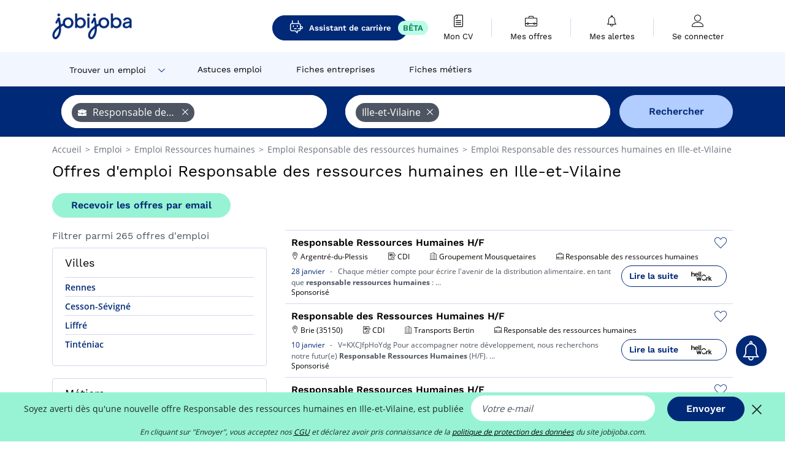

--- FILE ---
content_type: text/html; charset=UTF-8
request_url: https://www.jobijoba.com/fr/emploi/Responsable+des+ressources+humaines/Ille-et-vilaine
body_size: 21374
content:
<!DOCTYPE html>
<html lang="fr-FR">
<head>
    <meta http-equiv="content-type" content="text/html; charset=utf-8"/>
    <link rel="shortcut icon" type="image/x-icon" href="/build/images/favicon.ico"/>
    <link rel="apple-touch-icon" sizes="192x192" href="/build/images/icons/icon-192x192.png"/>
    <title>Emploi Responsable des ressources humaines en Ille-et-Vilaine - Janvier 2026 - Jobijoba</title>
    <meta name="description" content="Trouvez votre emploi de Responsable des ressources humaines en Ille-et-Vilaine parmi les 265 offres proposées par Jobijoba ➤ CDI, CDD, Stages ☑ Alertes personnalisées par mail"/>
    <link rel="canonical" href="https://www.jobijoba.com/fr/emploi/Responsable+des+ressources+humaines/Ille-et-vilaine"/>
    <meta name="theme-color" content="#ffffff">
    <meta name="viewport"
          content="width=device-width, height=device-height, initial-scale=1.0, maximum-scale=1.0, user-scalable=1"/>
    <meta name="robots" content="index, follow">
    <meta name="google" content="nositelinkssearchbox"/>
    <link rel="preconnect" href="https://jobijoba.imgix.net/">
    <link rel="preconnect" href="https://accounts.google.com"/>
    <link rel="preconnect" href="https://www.googletagmanager.com"/>
    <link rel="preconnect" href="https://sdk.privacy-center.org"/>
    <link rel="manifest" type="application/json" href="/fr/manifest.json" crossorigin="use-credentials">
    <link rel="preload" href="/build/fonts/WorkSans-Regular.393cfc4d.woff2" as="font" type="font/woff2" crossorigin="anonymous"/>
    <link rel="preload" href="/build/fonts/WorkSans-SemiBold.02545a07.woff2" as="font" type="font/woff2" crossorigin="anonymous"/>
    <link rel="preload" href="/build/fonts/open-sans-400.dfdc1a4b.woff2" as="font" type="font/woff2" crossorigin="anonymous"/>
    <link rel="preload" href="/build/fonts/icomoon.b9914f7e.woff2" as="font" type="font/woff2" crossorigin="anonymous"/>
    <meta property="og:title" content="Emploi Responsable des ressources humaines en Ille-et-Vilaine - Janvier 2026 - Jobijoba">
    <meta property="og:description" content="Trouvez votre emploi de Responsable des ressources humaines en Ille-et-Vilaine parmi les 265 offres proposées par Jobijoba ➤ CDI, CDD, Stages ☑ Alertes personnalisées par mail">
    <meta property="og:url" content="https://www.jobijoba.com/fr/emploi/Responsable+des+ressources+humaines/Ille-et-vilaine">
    <meta property="og:site_name" content="Jobijoba">
    <meta property="og:image" content="https://www.jobijoba.com/fr/build/images/logo-jobijoba-200x200.jpg">
    <meta property="og:image:type" content="image/jpeg">
    <meta property="og:image:width" content="200">
    <meta property="og:image:height" content="200">
    <meta property="og:locale" content="fr_FR">
    <meta property="og:type" content="website">

    <meta property="fb:app_id" content="169814163212" />

    <meta name="twitter:card" content="summary" />
    <meta name="twitter:site" content="@JobiJoba_FR" />

                <link rel="stylesheet" href="/build/8543.3e817814.css"><link rel="stylesheet" href="/build/8298.9407c636.css">
    
    <link rel="stylesheet" href="/build/5176.36ebcf9b.css"><link rel="stylesheet" href="/build/results.a9195d6a.css">

    



    <script nonce="oUom8/S+JSo6PWBhK6tfdw==">
                                    
        window.dataLayer = window.dataLayer || [];
        window.dataLayer.push({
            'categoryPage': 'search_results_index',
            'sujetPage': 'search_results',
            'typePage': 'index_jobtitle_department',                             'Metier' : 'responsable des ressources humaines',
                'Domaine' : 'ressources humaines',
                'Localite' : 'ille-et-vilaine',
                'jobCounter' : 265,
                    });
    </script>

    <script nonce="oUom8/S+JSo6PWBhK6tfdw==" type="text/javascript">
        var _paq = window._paq || [];
    </script>

    <!-- Google Tag Manager -->
<script nonce="oUom8/S+JSo6PWBhK6tfdw==">
window.didomiOnReady = window.didomiOnReady || [];
window.didomiOnReady.push(function () {
    (function(w,d,s,l,i){w[l]=w[l]||[];w[l].push({'gtm.start':
        new Date().getTime(),event:'gtm.js'});var f=d.getElementsByTagName(s)[0],
        j=d.createElement(s),dl=l!='dataLayer'?'&l='+l:'';j.async=true;j.src=
        'https://www.googletagmanager.com/gtm.js?id='+i+dl;f.parentNode.insertBefore(j,f);
    })(window,document,'script','dataLayer','GTM-MZGGGQS');
});
</script>
<!-- End Google Tag Manager -->


        </head>
<body>

        
            <header>
    <div id="header-wrapper" class="header-container" itemscope itemtype="http://www.schema.org/SiteNavigationElement">
        <div id="header-navbar-anchor"></div>
        <div class="navbar header-navbar py-0">
            <button type="button" class="header-navbar-menu js-menu">
                <div class="line-1"></div>
                <div class="line-2"></div>
                <div class="line-3"></div>
            </button>
            <div class="container navbar-container">
                <a class="navbar-brand d-flex align-items-center" href="/fr/">
                    <img class="navbar-logo" src="/build/images/logo_jobijoba.png?v2025-01-21" alt="Emploi" title="Emploi" width="255" height="70">
                </a>
                <div class="nav navbar-right navbar-links d-flex align-items-center">
                                            <a class="button-primary navbar-link-gpt-search results-button"
                           href="/fr/job-assistant" itemprop="url">
                            <span class="icon-gpt-search"></span>
                            <span itemprop="name">Assistant de carrière</span>
                            <span class="button-beta">BÊTA</span>
                        </a>

                                                                <div class="navbar-links-group">
                                                    <a class="navbar-link d-flex flex-md-row flex-lg-column " href="/fr/cv" rel="nofollow" itemprop="url">
                                <span class="navbar-link-icon icon-resume-file"></span>
                                <span class="navbar-link-label" itemprop="name">Mon CV</span>
                                                                <span class="border-active"></span>
                            </a>
                            <span class="navbar-link-separator"></span>
                                                <div class="navbar-link d-flex flex-md-row flex-lg-column " data-href="/fr/my-search-history" itemprop="url">
                            <span class="navbar-link-icon icon-resume-briefcase"></span>
                            <span class="navbar-link-label" itemprop="name">Mes offres</span>
                            <span class="border-active"></span>
                        </div>
                        <span class="navbar-link-separator"></span>
                        <div class="navbar-link d-flex flex-md-row flex-lg-column " data-href="/fr/my-alerts" itemprop="url">
                            <span class="navbar-link-icon icon-bell"></span>
                            <span class="navbar-link-label" itemprop="name">Mes alertes</span>
                            <span class="border-active"></span>
                        </div>
                        <span class="navbar-link-separator"></span>
                        <a class="navbar-link d-flex flex-md-row flex-lg-column " href="/fr/my-profile" rel="nofollow" itemprop="url">
                            <span class="navbar-link-icon icon-user-account"></span>
                            <span class="navbar-link-label" itemprop="name">
                                                                    Se connecter                                                            </span>
                            <span class="border-active"></span>
                        </a>
                    </div>
                </div>
            </div>
                            <button type="button" class="navbar-toggle navbar-search d-sm-block d-md-block d-lg-none">
                    <span class="icon-search"></span>
                </button>
                    </div>

        <div class="header-subnavbar py-0">
            <div class="container subnavbar-container">
                <div class="subnavbar">
                    <div class="subnavbar-links-group d-flex">
                                                                                    <div class="col-lg-2 subnavbar-link-job dropdown-button d-flex align-items-center p-0">
                                    <a itemprop="url" href="/fr/emploi"  class="subnavbar-link">
                                        <span itemprop="name">Trouver un emploi</span>
                                    </a>
                                    <span class="subnavbar-link-job-icon icon-arrow-down2"></span>
                                </div>
                                <div class="dropdown-content">
                                    <div class="container dropdown-content-container d-flex flex-column align-items-start">
                                        <div class="dropdown-content-title">TYPE DE CONTRAT</div>
                                        <div class="dropdown-content-link" data-href="/fr/emploi" itemprop="url"><span itemprop="name">Emploi CDI/CDD</span></div>
                                        <a class="dropdown-content-link" href="/fr/interim" itemprop="url"><span itemprop="name">Missions d'intérim</span></a>
                                        <a class="dropdown-content-link" href="/fr/alternance" itemprop="url"><span itemprop="name">Offres d'alternance</span></a>
                                    </div>
                                </div>
                                                                                                                                                                        <a itemprop="url" href="/fr/dossiers"
                                    class="subnavbar-link d-flex align-items-center ">
                                    <span itemprop="name">Astuces emploi</span>
                                </a>
                                                                                                                                                <a itemprop="url" href="/fr/entreprises"
                                    class="subnavbar-link d-flex align-items-center ">
                                    <span itemprop="name">Fiches entreprises</span>
                                </a>
                                                                                                                                                <a itemprop="url" href="/fr/fiches-metiers"
                                    class="subnavbar-link d-flex align-items-center ">
                                    <span itemprop="name">Fiches métiers</span>
                                </a>
                                                                        </div>
                </div>
            </div>
        </div>

    </div>

    </header>
    
        
<div id="form">
    <div id="header-search-box-anchor"></div>
    <div id="header-search-box" class="search-box-common">
        <img alt="" src="/build/images/cover-home.jpg" class="search-box-img d-flex d-lg-none d-xl-none" srcset="/build/images/cover-home-576.jpg 576w, /build/images/cover-home-768.jpg 768w, /build/images/cover-home-992.jpg 992w, /build/images/cover-home-1200.jpg 1200w">
        <div class="container container-searchbox">
            <div id="search-box">
                <div class="clearfix d-flex flex-column flex-lg-row">
                    <div id="form_what" class="suggest col-12 col-lg-5">
                        <div id="form_what_input"
                             data-text="Quel emploi recherchez-vous ?"
                             class="w-100">
                        </div>
                    </div>

                                            <div id="form_where" class="suggest col-12 col-lg-5">
                            <div id="form_where_perimeter">
                                <select id="form_where_perimeter_select" class="ui-multiselect-perimeter">
                                                                            <option value="0" class="perimeter-option" >
                                            0 km
                                        </option>
                                                                            <option value="10" class="perimeter-option" >
                                            10 km
                                        </option>
                                                                            <option value="15" class="perimeter-option" >
                                            15 km
                                        </option>
                                                                            <option value="20" class="perimeter-option" selected>
                                            20 km
                                        </option>
                                                                            <option value="50" class="perimeter-option" >
                                            50 km
                                        </option>
                                                                    </select>
                            </div>
                            <div id="form_where_input" data-text="Où ?" class="w-100"></div>
                        </div>
                    
                    <span id="form_submit_btn" class="search-box-button col-12 col-lg-2">Rechercher</span>
                </div>
            </div>
        </div>
    </div>
</div>

    


    
            <div class="container">
                <div id="wo-breadcrumbs" class="c_breadcrumb" itemscope itemtype="http://schema.org/BreadcrumbList">
        <span itemprop="itemListElement" itemscope itemtype="http://schema.org/ListItem">
            <a itemprop="item" href="/fr/" title="Accueil">
                <span itemprop="name">
                    Accueil                </span>
                <meta itemprop="position" content="1" />
            </a>
        </span>

                    <span class="wo-separator"> &gt; </span>
            <span itemprop="itemListElement" itemscope itemtype="http://schema.org/ListItem">
                                <a itemprop="item" href="/fr/emploi" title="Emploi">
                                    <span itemprop="name">
                        Emploi
                    </span>
                    <meta itemprop="position" content="2" />
                                </a>
                            </span>
                    <span class="wo-separator"> &gt; </span>
            <span itemprop="itemListElement" itemscope itemtype="http://schema.org/ListItem">
                                <a itemprop="item" href="/fr/emploi/Ressources+humaines" title="Emploi Ressources humaines ">
                                    <span itemprop="name">
                        Emploi Ressources humaines 
                    </span>
                    <meta itemprop="position" content="3" />
                                </a>
                            </span>
                    <span class="wo-separator"> &gt; </span>
            <span itemprop="itemListElement" itemscope itemtype="http://schema.org/ListItem">
                                <a itemprop="item" href="/fr/emploi/Responsable+des+ressources+humaines" title="Emploi Responsable des ressources humaines ">
                                    <span itemprop="name">
                        Emploi Responsable des ressources humaines 
                    </span>
                    <meta itemprop="position" content="4" />
                                </a>
                            </span>
                    <span class="wo-separator"> &gt; </span>
            <span itemprop="itemListElement" itemscope itemtype="http://schema.org/ListItem">
                                <a itemprop="item" href="/fr/emploi/Responsable+des+ressources+humaines/Ille-et-vilaine" title="Emploi Responsable des ressources humaines en Ille-et-Vilaine">
                                    <span itemprop="name">
                        Emploi Responsable des ressources humaines en Ille-et-Vilaine
                    </span>
                    <meta itemprop="position" content="5" />
                                </a>
                            </span>
            </div>

        </div>
    
    <div class="container results-container">
        <div class="results-header row">
            <div class="col-12">
                <h1 class="results-h1 jj-text-xlarge">
                    Offres d&#039;emploi Responsable des ressources humaines en Ille-et-Vilaine
                </h1>
                <span class="alert-button button-secondary c_button" data-search-id="" data-origin="top" data-url="https://www.jobijoba.com/fr/alert/create">
                    Recevoir les offres par email
                </span>
            </div>
        </div>
        <div class="row">
            <div class="filters col-12 col-lg-4">
            <div class="row">
            <div class="col-md-12 clearfix">
                
            </div>
        </div>
        <h2 id="filter-title" class="filter-h2 d-flex justify-content-between jj-text-xsmall">
        Filtrer parmi 265 offres d&#039;emploi
        <span class="mobile-icon">
            <span class="icon-arrow-down2"></span>
            <span class="icon-arrow-up2"></span>
        </span>
    </h2>
                                                                                            <div class="filter-card" id="cities">
        <div class="filter-card-header d-flex justify-content-between">
            Villes
            <span class="mobile-icon">
                <span class="icon-arrow-down2"></span>
                <span class="icon-arrow-up2"></span>
            </span>
        </div>
        <div class="filter-card-body">
                                                                            
                                                
                                
                <div class="jj-border">
                    <a href="/fr/emploi/Responsable+des+ressources+humaines/Rennes" class="filter-link" title="Emploi Responsable des ressources humaines à Rennes">
                                        Rennes
                    </a>
                </div>
                                                                
                                                
                                
                <div class="jj-border">
                    <a href="/fr/emploi/Responsable+des+ressources+humaines/Cesson-sevigne" class="filter-link" title="Emploi Responsable des ressources humaines à Cesson-Sévigné">
                                        Cesson-Sévigné
                    </a>
                </div>
                                                                
                                                
                                
                <div class="jj-border">
                    <a href="/fr/emploi/Responsable+des+ressources+humaines/Liffre" class="filter-link" title="Emploi Responsable des ressources humaines à Liffré">
                                        Liffré
                    </a>
                </div>
                                                                
                                                
                                
                <div class="jj-border">
                    <a href="/fr/emploi/Responsable+des+ressources+humaines/Tinteniac" class="filter-link" title="Emploi Responsable des ressources humaines à Tinténiac">
                                        Tinténiac
                    </a>
                </div>
            
                    </div>
    </div>
                                                                        <div class="filter-card" id="jobtitles">
        <div class="filter-card-header d-flex justify-content-between">
            Métiers
            <span class="mobile-icon">
                <span class="icon-arrow-down2"></span>
                <span class="icon-arrow-up2"></span>
            </span>
        </div>
        <div class="filter-card-body">
                                                                            
                                                
                                
                <div class="jj-border">
                    <a href="/fr/emploi/Assistant+ressources+humaines/Ille-et-vilaine" class="filter-link" title="Emploi Assistant ressources humaines en Ille-et-Vilaine">
                                        Assistant ressources humaines
                    </a>
                </div>
                                                                
                                                
                                
                <div class="jj-border">
                    <a href="/fr/emploi/Conducteur+de+machine/Ille-et-vilaine" class="filter-link" title="Emploi Conducteur de machine en Ille-et-Vilaine">
                                        Conducteur de machine
                    </a>
                </div>
                                                                
                                                
                                
                <div class="jj-border">
                    <a href="/fr/emploi/Gestionnaire+de+paies/Ille-et-vilaine" class="filter-link" title="Emploi Gestionnaire de paie en Ille-et-Vilaine">
                                        Gestionnaire de paie
                    </a>
                </div>
                                                                
                                                
                                
                <div class="jj-border">
                    <a href="/fr/emploi/Charge+de+mission+RH/Ille-et-vilaine" class="filter-link" title="Emploi Chargé de mission RH en Ille-et-Vilaine">
                                        Chargé de mission RH
                    </a>
                </div>
                                                                
                                                
                                
                <div class="jj-border">
                    <a href="/fr/emploi/Responsable+paie/Ille-et-vilaine" class="filter-link" title="Emploi Responsable paie en Ille-et-Vilaine">
                                        Responsable paie
                    </a>
                </div>
                                                                
                                                
                                
                <div class="d-none jj-border">
                    <a href="/fr/emploi/Technicien+maintenance/Ille-et-vilaine" class="filter-link" title="Emploi Technicien maintenance en Ille-et-Vilaine">
                                        Technicien maintenance
                    </a>
                </div>
                                                                
                                                
                                
                <div class="d-none jj-border">
                    <a href="/fr/emploi/Assistant+chef+de+produit+marketing/Ille-et-vilaine" class="filter-link" title="Emploi Assistant chef de produit marketing en Ille-et-Vilaine">
                                        Assistant chef de produit marketing
                    </a>
                </div>
                                                                
                                                
                                
                <div class="d-none jj-border">
                    <a href="/fr/emploi/Charge+de+ressources+humaines/Ille-et-vilaine" class="filter-link" title="Emploi Chargé de ressources humaines en Ille-et-Vilaine">
                                        Chargé de ressources humaines
                    </a>
                </div>
                                                                
                                                
                                
                <div class="d-none jj-border">
                    <a href="/fr/emploi/Chef+de+produit/Ille-et-vilaine" class="filter-link" title="Emploi Chef de produit en Ille-et-Vilaine">
                                        Chef de produit
                    </a>
                </div>
                                                                
                                                
                                
                <div class="d-none jj-border">
                    <a href="/fr/emploi/Comptable+fournisseur/Ille-et-vilaine" class="filter-link" title="Emploi Comptable fournisseur en Ille-et-Vilaine">
                                        Comptable fournisseur
                    </a>
                </div>
                                                                
                                                
                                
                <div class="d-none jj-border">
                    <a href="/fr/emploi/Gestionnaire+RH/Ille-et-vilaine" class="filter-link" title="Emploi Gestionnaire RH en Ille-et-Vilaine">
                                        Gestionnaire RH
                    </a>
                </div>
                                                                
                                                
                                
                <div class="d-none jj-border">
                    <a href="/fr/emploi/Televendeur/Ille-et-vilaine" class="filter-link" title="Emploi Télévendeur en Ille-et-Vilaine">
                                        Télévendeur
                    </a>
                </div>
                                                                
                                                
                                
                <div class="d-none jj-border">
                    <a href="/fr/emploi/Controleur+de+gestion/Ille-et-vilaine" class="filter-link" title="Emploi Contrôleur de gestion en Ille-et-Vilaine">
                                        Contrôleur de gestion
                    </a>
                </div>
                                                                
                                                
                                
                <div class="d-none jj-border">
                    <a href="/fr/emploi/Ingenieur+environnement/Ille-et-vilaine" class="filter-link" title="Emploi Ingénieur environnement en Ille-et-Vilaine">
                                        Ingénieur environnement
                    </a>
                </div>
                                                                
                                                
                                
                <div class="d-none jj-border">
                    <a href="/fr/emploi/Technicien+sav/Ille-et-vilaine" class="filter-link" title="Emploi Technicien sav en Ille-et-Vilaine">
                                        Technicien sav
                    </a>
                </div>
                                                                
                                                
                                
                <div class="d-none jj-border">
                    <a href="/fr/emploi/Gestionnaire+contrats/Ille-et-vilaine" class="filter-link" title="Emploi Gestionnaire contrats en Ille-et-Vilaine">
                                        Gestionnaire contrats
                    </a>
                </div>
                                                                
                                                
                                
                <div class="d-none jj-border">
                    <a href="/fr/emploi/Infirmier/Ille-et-vilaine" class="filter-link" title="Emploi Infirmier en Ille-et-Vilaine">
                                        Infirmier
                    </a>
                </div>
                                                                
                                                
                                
                <div class="d-none jj-border">
                    <a href="/fr/emploi/Ingenieur+qualite/Ille-et-vilaine" class="filter-link" title="Emploi Ingénieur qualité en Ille-et-Vilaine">
                                        Ingénieur qualité
                    </a>
                </div>
                                                                
                                                
                                
                <div class="d-none jj-border">
                    <a href="/fr/emploi/Responsable+atelier/Ille-et-vilaine" class="filter-link" title="Emploi Responsable atelier en Ille-et-Vilaine">
                                        Responsable atelier
                    </a>
                </div>
                                                                
                                                
                                
                <div class="d-none jj-border">
                    <a href="/fr/emploi/Responsable+logistique/Ille-et-vilaine" class="filter-link" title="Emploi Responsable logistique en Ille-et-Vilaine">
                                        Responsable logistique
                    </a>
                </div>
                                                                
                                                
                                
                <div class="d-none jj-border">
                    <a href="/fr/emploi/Technicien+de+laboratoire/Ille-et-vilaine" class="filter-link" title="Emploi Technicien de laboratoire en Ille-et-Vilaine">
                                        Technicien de laboratoire
                    </a>
                </div>
                                                                
                                                
                                
                <div class="d-none jj-border">
                    <a href="/fr/emploi/Technicien+frigoriste/Ille-et-vilaine" class="filter-link" title="Emploi Technicien frigoriste en Ille-et-Vilaine">
                                        Technicien frigoriste
                    </a>
                </div>
                                                                
                                                
                                
                <div class="d-none jj-border">
                    <a href="/fr/emploi/Technicien+methode/Ille-et-vilaine" class="filter-link" title="Emploi Technicien méthode en Ille-et-Vilaine">
                                        Technicien méthode
                    </a>
                </div>
                                                                
                                                
                                
                <div class="d-none jj-border">
                    <a href="/fr/emploi/agent+d+accueil/Ille-et-vilaine" class="filter-link" title="Emploi Agent d&#039;accueil en Ille-et-Vilaine">
                                        Agent d&#039;accueil
                    </a>
                </div>
                                                                
                                                
                                
                <div class="d-none jj-border">
                    <a href="/fr/emploi/Aide+soignant/Ille-et-vilaine" class="filter-link" title="Emploi Aide soignant en Ille-et-Vilaine">
                                        Aide soignant
                    </a>
                </div>
                                                                
                                                
                                
                <div class="d-none jj-border">
                    <a href="/fr/emploi/Collaborateur+comptable/Ille-et-vilaine" class="filter-link" title="Emploi Collaborateur comptable en Ille-et-Vilaine">
                                        Collaborateur comptable
                    </a>
                </div>
                                                                
                                                
                                
                <div class="d-none jj-border">
                    <a href="/fr/emploi/Franchise/Ille-et-vilaine" class="filter-link" title="Emploi Franchisé en Ille-et-Vilaine">
                                        Franchisé
                    </a>
                </div>
                                                                
                                                
                                
                <div class="d-none jj-border">
                    <a href="/fr/emploi/Ingenieur+procedes/Ille-et-vilaine" class="filter-link" title="Emploi Ingénieur procédés en Ille-et-Vilaine">
                                        Ingénieur procédés
                    </a>
                </div>
                                                                
                                                
                                
                <div class="d-none jj-border">
                    <a href="/fr/emploi/Psychologue/Ille-et-vilaine" class="filter-link" title="Emploi Psychologue en Ille-et-Vilaine">
                                        Psychologue
                    </a>
                </div>
                                                                
                                                
                                
                <div class="d-none jj-border">
                    <a href="/fr/emploi/Responsable+d+affaires/Ille-et-vilaine" class="filter-link" title="Emploi Responsable d&#039;affaires en Ille-et-Vilaine">
                                        Responsable d&#039;affaires
                    </a>
                </div>
            
                            <div class="show-more" >Voir plus</div>
                <div class="show-less d-none">Voir moins</div>
                    </div>
    </div>
        
        <div class="filter-card d-none d-md-block" id="salary">
    <h2 class="filter-h2 filter-card-header text-center jj-text-large">
        Salaire moyen Responsable des ressources humaines en Ille-et-Vilaine
    </h2>
    <div class="filter-card-body">
        <div class="text-primary text-center value">26 350 €</div>
        <div class="text-center jj-text-small">salaire moyen brut par an</div>
        <div id="salary-graph"
             data-salary-min="21300"
             data-salary-max="50000"
             data-salary-mean="26350" data-highcharts-chart="0"></div>
    </div>
</div>

                                    <div class="filter-card" id="companies">
        <div class="filter-card-header d-flex justify-content-between">
            Entreprises
            <span class="mobile-icon">
                <span class="icon-arrow-down2"></span>
                <span class="icon-arrow-up2"></span>
            </span>
        </div>
        <div class="filter-card-body">
                                                                            
                                                
                                                                    
                <div class="jj-border">
                    <div data-href="/fr/query/?what=Responsable%2Bdes%2Bressources%2Bhumaines_FIDAL&amp;where=Ille-et-vilaine&amp;where_type=department&amp;perimeter=0" class="filter-link" title="Fidal en Ille-et-Vilaine recrutement">
                                            <img class="filter-link-img" height="40px" src="https://www.jobijoba.com/fr/image/company/fidal.gif" alt="" loading="lazy" />
                                        Fidal
                    </div>
                </div>
                                                                
                                                
                                                                    
                <div class="jj-border">
                    <div data-href="/fr/query/?what=Responsable%2Bdes%2Bressources%2Bhumaines_Expectra&amp;where=Ille-et-vilaine&amp;where_type=department&amp;perimeter=0" class="filter-link" title="Expectra en Ille-et-Vilaine recrutement">
                                            <img class="filter-link-img" height="40px" src="https://www.jobijoba.com/fr/image/company/expectra.gif" alt="" loading="lazy" />
                                        Expectra
                    </div>
                </div>
                                                                
                                                
                                                                    
                <div class="jj-border">
                    <div data-href="/fr/query/?what=Responsable%2Bdes%2Bressources%2Bhumaines_Keolis&amp;where=Ille-et-vilaine&amp;where_type=department&amp;perimeter=0" class="filter-link" title="Keolis en Ille-et-Vilaine recrutement">
                                            <img class="filter-link-img" height="40px" src="https://www.jobijoba.com/fr/image/company/keolis.gif" alt="" loading="lazy" />
                                        Keolis
                    </div>
                </div>
                                                                
                                                
                                                                    
                <div class="jj-border">
                    <div data-href="/fr/query/?what=Responsable%2Bdes%2Bressources%2Bhumaines_Intermarche&amp;where=Ille-et-vilaine&amp;where_type=department&amp;perimeter=0" class="filter-link" title="Intermarché en Ille-et-Vilaine recrutement">
                                            <img class="filter-link-img" height="40px" src="https://www.jobijoba.com/fr/image/company/intermarch%c3%a9.gif" alt="" loading="lazy" />
                                        Intermarché
                    </div>
                </div>
                                                                
                                                
                                                                    
                <div class="jj-border">
                    <div data-href="/fr/query/?what=Responsable%2Bdes%2Bressources%2Bhumaines_Samsic&amp;where=Ille-et-vilaine&amp;where_type=department&amp;perimeter=0" class="filter-link" title="Samsic en Ille-et-Vilaine recrutement">
                                            <img class="filter-link-img" height="40px" src="https://www.jobijoba.com/fr/image/company/samsic.gif" alt="" loading="lazy" />
                                        Samsic
                    </div>
                </div>
            
                    </div>
    </div>
                
            
        
    <div class="filter-card" id="publication_date">
        <div class="filter-card-header d-flex justify-content-between">
            Date de publication
            <span class="mobile-icon">
                <span class="icon-arrow-down2"></span>
                <span class="icon-arrow-up2"></span>
            </span>
        </div>
        <div class="filter-card-body">
                                                                    <div class="jj-border">
                                            <div data-href="/fr/query/?what=Responsable%2Bdes%2Bressources%2Bhumaines&amp;where=Ille-et-vilaine&amp;where_type=department&amp;perimeter=0&amp;period=24_hours" class="filter-link">
                            Dernières 24h
                        </div>
                    
                </div>
                                                                    <div class="jj-border">
                                            <div data-href="/fr/query/?what=Responsable%2Bdes%2Bressources%2Bhumaines&amp;where=Ille-et-vilaine&amp;where_type=department&amp;perimeter=0&amp;period=7_days" class="filter-link">
                            7 derniers jours
                        </div>
                    
                </div>
                                                                    <div class="jj-border">
                                            <div data-href="/fr/query/?what=Responsable%2Bdes%2Bressources%2Bhumaines&amp;where=Ille-et-vilaine&amp;where_type=department&amp;perimeter=0&amp;period=15_days" class="filter-link">
                            15 derniers jours
                        </div>
                    
                </div>
                                                                    <div class="jj-border">
                                            <div data-href="/fr/query/?what=Responsable%2Bdes%2Bressources%2Bhumaines&amp;where=Ille-et-vilaine&amp;where_type=department&amp;perimeter=0&amp;period=30_days" class="filter-link">
                            30 derniers jours
                        </div>
                    
                </div>
                    </div>
    </div>
            <div class="filter-card" id="contract_type">
        <div class="filter-card-header d-flex justify-content-between">
            Contrats
            <span class="mobile-icon">
                <span class="icon-arrow-down2"></span>
                <span class="icon-arrow-up2"></span>
            </span>
        </div>
        <div class="filter-card-body">
                                                            <div id="contract-graph" class="contract-graph d-none d-md-block" data-contract='{&quot;CDI&quot;:13,&quot;CDD&quot;:5,&quot;Alternance&quot;:4}'></div>

                            <div class="jj-border">
                    <label class="contract-type-label" for="CDI">
                    <input id="CDI" type="checkbox" value="CDI" >
                    <span class="contract-label">
                        CDI
                    </span>
                    </label>
                </div>
                            <div class="jj-border">
                    <label class="contract-type-label" for="Intérim">
                    <input id="Intérim" type="checkbox" value="Intérim" >
                    <span class="contract-label">
                        Intérim
                    </span>
                    </label>
                </div>
                            <div class="jj-border">
                    <label class="contract-type-label" for="CDD">
                    <input id="CDD" type="checkbox" value="CDD" >
                    <span class="contract-label">
                        CDD
                    </span>
                    </label>
                </div>
                            <div class="jj-border">
                    <label class="contract-type-label" for="Indépendant">
                    <input id="Indépendant" type="checkbox" value="Indépendant" >
                    <span class="contract-label">
                        Indépendant
                    </span>
                    </label>
                </div>
                            <div class="jj-border">
                    <label class="contract-type-label" for="Stage">
                    <input id="Stage" type="checkbox" value="Stage" >
                    <span class="contract-label">
                        Stage
                    </span>
                    </label>
                </div>
                            <div class="jj-border">
                    <label class="contract-type-label" for="Alternance">
                    <input id="Alternance" type="checkbox" value="Alternance" >
                    <span class="contract-label">
                        Alternance
                    </span>
                    </label>
                </div>
                        <button id="contract-submit" class="button-outline" type="button" data-target="https://www.jobijoba.com/fr/query/?what=Responsable%2Bdes%2Bressources%2Bhumaines&amp;where=Ille-et-vilaine&amp;whereType=department&amp;perimeter=0">Valider</button>
        </div>
    </div>


                <div id="filters-anchor"></div>
        <div id="filters-fixed" style="display: none;">
            <div class="filter-card-header">
                <p class="filter-fixed-title">Modifier mes filtres</p>
            </div>
            <div class="filter-card-body">
                                    <div class="border-top">
                        <a class="filter-link" href="#cities">Villes</a>
                    </div>
                                    <div class="border-top">
                        <a class="filter-link" href="#jobtitles">Métiers</a>
                    </div>
                                    <div class="border-top">
                        <a class="filter-link" href="#companies">Entreprises</a>
                    </div>
                                    <div class="border-top">
                        <a class="filter-link" href="#publication_date">Date de publication</a>
                    </div>
                                    <div class="border-top">
                        <a class="filter-link" href="#contract_type">Contrats</a>
                    </div>
                            </div>
        </div>
    </div>            <div class="right-column col-12 col-lg-8">
        <div class="offers">
                    




<div class="offer" data-id="ad_158ce2f15bcdb082e9898d29b3749f60">
    <div class="actions float-right d-flex">
        <span class="icon-save-ad  icon-heart-empty js-save-ad "
              title="Sauvegarder l'offre"></span>
    </div>

            <div data-atc="uggcf://jjj=pt=wbovwbon=pt=pbz/se/erqverpg/bssre/499/158pr2s15opqo082r9898q29o3749s60" class="offer-link encoded-offer-link js-target" data-product="{&quot;event&quot;:&quot;productClick&quot;,&quot;email&quot;:&quot;&quot;,&quot;ecommerce&quot;:{&quot;click&quot;:{&quot;actionField&quot;:{&quot;list&quot;:&quot;search_results_index&quot;},&quot;products&quot;:[{&quot;name&quot;:&quot;Responsable Ressources Humaines H\/F&quot;,&quot;id&quot;:&quot;158ce2f15bcdb082e9898d29b3749f60&quot;,&quot;price&quot;:0,&quot;brand&quot;:&quot;Groupement Mousquetaires&quot;,&quot;category&quot;:&quot;Ressources humaines&quot;,&quot;variant&quot;:&quot;emploi_payant_sponso&quot;,&quot;rhw&quot;:1343967.5499999998,&quot;chw&quot;:1341285,&quot;bhw&quot;:1343967.5499999998,&quot;ahw&quot;:1341285,&quot;position&quot;:1,&quot;dimension24&quot;:&quot;rj_holeest_dynamic&quot;,&quot;customerName&quot;:&quot;Hellowork SAS&quot;,&quot;mv_test&quot;:&quot;false&quot;}]}}}">
    
        <div class="offer-header">
            <h3 class="offer-header-title">
                Responsable Ressources Humaines H/F
            </h3>

            
            <div class="offer-features">
                                    <span class="feature">
                    <span class="iconwrap">
                        <span class="icon-map-marker"></span>
                    </span>
                    <span>Argentré-du-Plessis</span>
                                                                                </span>
                                                                                                        <span class="feature">
                                <span class="iconwrap">
                                    <span class="icon-register"></span>
                                </span>
                                <span>CDI</span>
                            </span>
                                                                                                <span class="feature">
                    <span class="iconwrap">
                        <span class="icon-apartment"></span>
                    </span>
                    <span>
                        Groupement Mousquetaires
                                            </span>
                </span>
                
                                    <span class="feature">
                        <span class="iconwrap">
                            <span class="icon-resume-briefcase"></span>
                        </span>
                        <span>Responsable des ressources humaines</span>
                    </span>
                
                            </div>
        </div>
        <div class="d-flex justify-content-between">
            <div class="d-inline description-wrapper">
                
                <span class="text-primary publication_date">
                    28 janvier
                </span>
                <span class="separator">-</span>
                <span class="description">
                    <span class="d-none d-lg-inline"></span>Chaque métier compte pour écrire l'avenir de la distribution alimentaire. en tant que <strong>responsable</strong><span class="d-none d-lg-inline"> <strong>ressources</strong> <strong>humaines</strong> :</span><span> &hellip;</span>
                </span>
                                    <div class="sponsorised">Sponsorisé</div>
                            </div>
            <div class="candidate d-none d-lg-block">
                <div class="button-outline candidate-btn">
                    <span class="d-inline-flex align-items-center">
                        <span class="candidate-btn-label">Lire la suite</span>
                        <img class="thumbnailIcon" src="https://www.jobijoba.com/fr/image/partner/hellowork.com.gif" alt="hellowork.com" title="hellowork.com" />
                    </span>
                </div>
            </div>
        </div>

            </div>
    </div>
                                




<div class="offer" data-id="ad_381548c4fc9521f281c035395548996e">
    <div class="actions float-right d-flex">
        <span class="icon-save-ad  icon-heart-empty js-save-ad "
              title="Sauvegarder l'offre"></span>
    </div>

            <div data-atc="uggcf://jjj=pt=wbovwbon=pt=pbz/se/erqverpg/bssre/499/381548p4sp9521s281p035395548996r" class="offer-link encoded-offer-link js-target" data-product="{&quot;event&quot;:&quot;productClick&quot;,&quot;email&quot;:&quot;&quot;,&quot;ecommerce&quot;:{&quot;click&quot;:{&quot;actionField&quot;:{&quot;list&quot;:&quot;search_results_index&quot;},&quot;products&quot;:[{&quot;name&quot;:&quot;Responsable des Ressources Humaines H\/F&quot;,&quot;id&quot;:&quot;381548c4fc9521f281c035395548996e&quot;,&quot;price&quot;:0,&quot;brand&quot;:&quot;Transports Bertin&quot;,&quot;category&quot;:&quot;Ressources humaines&quot;,&quot;variant&quot;:&quot;emploi_payant_sponso&quot;,&quot;rhw&quot;:1343967.5499999998,&quot;chw&quot;:1341285,&quot;bhw&quot;:1343967.5499999998,&quot;ahw&quot;:1341285,&quot;position&quot;:2,&quot;dimension24&quot;:&quot;rj_holeest_dynamic&quot;,&quot;customerName&quot;:&quot;Hellowork SAS&quot;,&quot;mv_test&quot;:&quot;false&quot;}]}}}">
    
        <div class="offer-header">
            <h3 class="offer-header-title">
                Responsable des Ressources Humaines H/F
            </h3>

            
            <div class="offer-features">
                                    <span class="feature">
                    <span class="iconwrap">
                        <span class="icon-map-marker"></span>
                    </span>
                    <span>Brie (35150)</span>
                                                                                </span>
                                                                                                        <span class="feature">
                                <span class="iconwrap">
                                    <span class="icon-register"></span>
                                </span>
                                <span>CDI</span>
                            </span>
                                                                                                <span class="feature">
                    <span class="iconwrap">
                        <span class="icon-apartment"></span>
                    </span>
                    <span>
                        Transports Bertin
                                            </span>
                </span>
                
                                    <span class="feature">
                        <span class="iconwrap">
                            <span class="icon-resume-briefcase"></span>
                        </span>
                        <span>Responsable des ressources humaines</span>
                    </span>
                
                            </div>
        </div>
        <div class="d-flex justify-content-between">
            <div class="d-inline description-wrapper">
                
                <span class="text-primary publication_date">
                    10 janvier
                </span>
                <span class="separator">-</span>
                <span class="description">
                    <span class="d-none d-lg-inline"></span>V=KXCJfpHoYdg Pour accompagner notre développement, nous recherchons notre futur(e) <strong>Responsable</strong><span class="d-none d-lg-inline"> <strong>Ressources</strong> <strong>Humaines</strong> (H/F).</span><span> &hellip;</span>
                </span>
                                    <div class="sponsorised">Sponsorisé</div>
                            </div>
            <div class="candidate d-none d-lg-block">
                <div class="button-outline candidate-btn">
                    <span class="d-inline-flex align-items-center">
                        <span class="candidate-btn-label">Lire la suite</span>
                        <img class="thumbnailIcon" src="https://www.jobijoba.com/fr/image/partner/hellowork.com.gif" alt="hellowork.com" title="hellowork.com" />
                    </span>
                </div>
            </div>
        </div>

            </div>
    </div>
                                




<div class="offer" data-id="ad_5b7c69da703a41b5f3a8fbf329c3616c">
    <div class="actions float-right d-flex">
        <span class="icon-save-ad  icon-heart-empty js-save-ad "
              title="Sauvegarder l'offre"></span>
    </div>

            <div data-atc="uggcf://jjj=pt=wbovwbon=pt=pbz/se/erqverpg/bssre/499/5o7p69qn703n41o5s3n8sos329p3616p" class="offer-link encoded-offer-link js-target" data-product="{&quot;event&quot;:&quot;productClick&quot;,&quot;email&quot;:&quot;&quot;,&quot;ecommerce&quot;:{&quot;click&quot;:{&quot;actionField&quot;:{&quot;list&quot;:&quot;search_results_index&quot;},&quot;products&quot;:[{&quot;name&quot;:&quot;Responsable Ressources Humaines H\/F&quot;,&quot;id&quot;:&quot;5b7c69da703a41b5f3a8fbf329c3616c&quot;,&quot;price&quot;:0,&quot;brand&quot;:&quot;Job &amp; Box&quot;,&quot;category&quot;:&quot;Ressources humaines&quot;,&quot;variant&quot;:&quot;emploi_payant_sponso&quot;,&quot;rhw&quot;:1343348.4999999998,&quot;chw&quot;:1341285,&quot;bhw&quot;:1343348.4999999998,&quot;ahw&quot;:1341285,&quot;position&quot;:3,&quot;dimension24&quot;:&quot;rj_holeest_dynamic&quot;,&quot;customerName&quot;:&quot;Hellowork SAS&quot;,&quot;mv_test&quot;:&quot;false&quot;}]}}}">
    
        <div class="offer-header">
            <h3 class="offer-header-title">
                Responsable Ressources Humaines H/F
            </h3>

            
            <div class="offer-features">
                                    <span class="feature">
                    <span class="iconwrap">
                        <span class="icon-map-marker"></span>
                    </span>
                    <span>Tinténiac</span>
                                                                                </span>
                                                                                                        <span class="feature">
                                <span class="iconwrap">
                                    <span class="icon-register"></span>
                                </span>
                                <span>CDI</span>
                            </span>
                                                                                                <span class="feature">
                    <span class="iconwrap">
                        <span class="icon-apartment"></span>
                    </span>
                    <span>
                        Job &amp; Box
                                            </span>
                </span>
                
                                    <span class="feature">
                        <span class="iconwrap">
                            <span class="icon-resume-briefcase"></span>
                        </span>
                        <span>Responsable des ressources humaines</span>
                    </span>
                
                                    <div class="feature">
                        <span class="iconwrap">
                            <span class="icon-banknot"></span>
                        </span>
                        De 13 € à 16 € de l&#039;heure
                    </div>
                            </div>
        </div>
        <div class="d-flex justify-content-between">
            <div class="d-inline description-wrapper">
                
                <span class="text-primary publication_date">
                    Il y a 6 h
                </span>
                <span class="separator">-</span>
                <span class="description">
                    <span class="d-none d-lg-inline"></span>Entreprise située sur le secteur de Tinténiac recrute son/sa <strong>Responsable</strong><span class="d-none d-lg-inline"> <strong>Ressources</strong> <strong>Humaines</strong> en CDI afin d'accompagner la</span><span> &hellip;</span>
                </span>
                                    <div class="sponsorised">Sponsorisé</div>
                            </div>
            <div class="candidate d-none d-lg-block">
                <div class="button-outline candidate-btn">
                    <span class="d-inline-flex align-items-center">
                        <span class="candidate-btn-label">Lire la suite</span>
                        <img class="thumbnailIcon" src="https://www.jobijoba.com/fr/image/partner/hellowork.com.gif" alt="hellowork.com" title="hellowork.com" />
                    </span>
                </div>
            </div>
        </div>

            </div>
    </div>
                        </div>

    <div class="offers">
                    




<div class="offer" data-id="ad_41f31b409c9694a2e0877ff64befebfe">
    <div class="actions float-right d-flex">
        <span class="icon-save-ad  icon-heart-empty js-save-ad "
              title="Sauvegarder l'offre"></span>
    </div>

            <div data-atc="uggcf://jjj=pt=wbovwbon=pt=pbz/se/naabapr/54/41s31o409p9694n2r0877ss64orsrosr" class="offer-link encoded-offer-link " data-product="{&quot;event&quot;:&quot;productClick&quot;,&quot;email&quot;:&quot;&quot;,&quot;ecommerce&quot;:{&quot;click&quot;:{&quot;actionField&quot;:{&quot;list&quot;:&quot;search_results_index&quot;},&quot;products&quot;:[{&quot;name&quot;:&quot;Responsable Ressources Humaines (H\/F)&quot;,&quot;id&quot;:&quot;41f31b409c9694a2e0877ff64befebfe&quot;,&quot;price&quot;:0,&quot;brand&quot;:&quot;BRETAGNE ROMANTIQUE INTERIM&quot;,&quot;category&quot;:&quot;Ressources humaines&quot;,&quot;variant&quot;:&quot;emploi_organic_exact&quot;,&quot;rhw&quot;:1341285,&quot;chw&quot;:1341285,&quot;bhw&quot;:1341285,&quot;ahw&quot;:1341285,&quot;position&quot;:4,&quot;dimension24&quot;:&quot;pole-emploi.fr&quot;,&quot;customerName&quot;:&quot;P\u00f4le Emploi Etablissement DSI&quot;,&quot;mv_test&quot;:&quot;false&quot;}]}}}">
    
        <div class="offer-header">
            <h3 class="offer-header-title">
                Responsable Ressources Humaines (H/F)
            </h3>

            
            <div class="offer-features">
                                    <span class="feature">
                    <span class="iconwrap">
                        <span class="icon-map-marker"></span>
                    </span>
                    <span>Tinténiac</span>
                                                                                </span>
                                                                                                        <span class="feature">
                                <span class="iconwrap">
                                    <span class="icon-register"></span>
                                </span>
                                <span>CDI</span>
                            </span>
                                                                                                <span class="feature">
                    <span class="iconwrap">
                        <span class="icon-apartment"></span>
                    </span>
                    <span>
                        BRETAGNE ROMANTIQUE INTERIM
                                            </span>
                </span>
                
                                    <span class="feature">
                        <span class="iconwrap">
                            <span class="icon-resume-briefcase"></span>
                        </span>
                        <span>Responsable des ressources humaines</span>
                    </span>
                
                                    <div class="feature">
                        <span class="iconwrap">
                            <span class="icon-banknot"></span>
                        </span>
                        De 13 € à 16 € de l&#039;heure
                    </div>
                            </div>
        </div>
        <div class="d-flex justify-content-between">
            <div class="d-inline description-wrapper">
                                    <a class="permalink-link" href="https://www.jobijoba.com/fr/annonce/54/41f31b409c9694a2e0877ff64befebfe" title="Responsable Ressources Humaines (H/F)">
                        <span class="permalink-icon icon-eye2"></span>
                    </a>
                
                <span class="text-primary publication_date">
                    Il y a 20 h
                </span>
                <span class="separator">-</span>
                <span class="description">
                    <span class="d-none d-lg-inline"></span>Entreprise située sur le secteur de Tinténiac recrute son/sa <strong>Responsable</strong><span class="d-none d-lg-inline"> <strong>Ressources</strong> <strong>Humaines</strong> en CDI afin d'accompagner la</span><span> &hellip;</span>
                </span>
                            </div>
            <div class="candidate d-none d-lg-block">
                <div class="button-outline candidate-btn">
                    <span class="d-inline-flex align-items-center">
                        <span class="candidate-btn-label">Lire la suite</span>
                        <img class="thumbnailIcon" src="https://www.jobijoba.com/fr/image/partner/pole-emploi.fr.gif" alt="pole-emploi.fr" title="pole-emploi.fr" />
                    </span>
                </div>
            </div>
        </div>

            </div>
    </div>
                                                                                




<div class="offer" data-id="ad_63eea4cd0d4eafdb738c9e07ce0de183">
    <div class="actions float-right d-flex">
        <span class="icon-save-ad  icon-heart-empty js-save-ad "
              title="Sauvegarder l'offre"></span>
    </div>

            <div data-atc="uggcf://jjj=pt=wbovwbon=pt=pbz/se/naabapr/54/63rrn4pq0q4rnsqo738p9r07pr0qr183" class="offer-link encoded-offer-link " data-product="{&quot;event&quot;:&quot;productClick&quot;,&quot;email&quot;:&quot;&quot;,&quot;ecommerce&quot;:{&quot;click&quot;:{&quot;actionField&quot;:{&quot;list&quot;:&quot;search_results_index&quot;},&quot;products&quot;:[{&quot;name&quot;:&quot;HRBP (F\/H)&quot;,&quot;id&quot;:&quot;63eea4cd0d4eafdb738c9e07ce0de183&quot;,&quot;price&quot;:0,&quot;brand&quot;:&quot;Expectra&quot;,&quot;category&quot;:&quot;Ressources humaines&quot;,&quot;variant&quot;:&quot;emploi_organic_exact&quot;,&quot;rhw&quot;:1341285,&quot;chw&quot;:1341285,&quot;bhw&quot;:1341285,&quot;ahw&quot;:1341285,&quot;position&quot;:5,&quot;dimension24&quot;:&quot;adzuna.fr_orga&quot;,&quot;customerName&quot;:&quot;Adzuna Ltd&quot;,&quot;mv_test&quot;:&quot;false&quot;}]}}}">
    
        <div class="offer-header">
            <h3 class="offer-header-title">
                HRBP (F/H)
            </h3>

            
            <div class="offer-features">
                                    <span class="feature">
                    <span class="iconwrap">
                        <span class="icon-map-marker"></span>
                    </span>
                    <span>Rennes</span>
                                                                                </span>
                                                                                                        <span class="feature">
                                <span class="iconwrap">
                                    <span class="icon-register"></span>
                                </span>
                                <span>CDI</span>
                            </span>
                                                                                                <span class="feature">
                    <span class="iconwrap">
                        <span class="icon-apartment"></span>
                    </span>
                    <span>
                        Expectra
                                            </span>
                </span>
                
                                    <span class="feature">
                        <span class="iconwrap">
                            <span class="icon-resume-briefcase"></span>
                        </span>
                        <span>Responsable des ressources humaines</span>
                    </span>
                
                                    <div class="feature">
                        <span class="iconwrap">
                            <span class="icon-banknot"></span>
                        </span>
                        50 000 € par an
                    </div>
                            </div>
        </div>
        <div class="d-flex justify-content-between">
            <div class="d-inline description-wrapper">
                                    <a class="permalink-link" href="https://www.jobijoba.com/fr/annonce/54/63eea4cd0d4eafdb738c9e07ce0de183" title="HRBP (F/H)">
                        <span class="permalink-icon icon-eye2"></span>
                    </a>
                
                <span class="text-primary publication_date">
                    29 janvier
                </span>
                <span class="separator">-</span>
                <span class="description">
                    <span class="d-none d-lg-inline"></span>Profil recherché: Vous êtes titulaire d'une formation Bac 5, de type Master 2 en <strong>Ressources</strong><span class="d-none d-lg-inline"> <strong>Humaines</strong> ou en Droit social, et vous justifiez</span><span> &hellip;</span>
                </span>
                            </div>
            <div class="candidate d-none d-lg-block">
                <div class="button-outline candidate-btn">
                    <span class="d-inline-flex align-items-center">
                        <span class="candidate-btn-label">Lire la suite</span>
                        <img class="thumbnailIcon" src="https://www.jobijoba.com/fr/image/partner/adzuna.fr_orga.gif" alt="adzuna.fr_orga" title="adzuna.fr_orga" />
                    </span>
                </div>
            </div>
        </div>

            </div>
    </div>
                                                                                




<div class="offer" data-id="ad_7cb156bf1feb9daf5cc30b99856935a1">
    <div class="actions float-right d-flex">
        <span class="icon-save-ad  icon-heart-empty js-save-ad "
              title="Sauvegarder l'offre"></span>
    </div>

            <div data-atc="uggcf://jjj=pt=wbovwbon=pt=pbz/se/naabapr/54/7po156os1sro9qns5pp30o99856935n1" class="offer-link encoded-offer-link " data-product="{&quot;event&quot;:&quot;productClick&quot;,&quot;email&quot;:&quot;&quot;,&quot;ecommerce&quot;:{&quot;click&quot;:{&quot;actionField&quot;:{&quot;list&quot;:&quot;search_results_index&quot;},&quot;products&quot;:[{&quot;name&quot;:&quot;Alternance Responsable Ressources Humaines H\/F&quot;,&quot;id&quot;:&quot;7cb156bf1feb9daf5cc30b99856935a1&quot;,&quot;price&quot;:0,&quot;brand&quot;:&quot;Formaposte Grand Ouest&quot;,&quot;category&quot;:&quot;Ressources humaines&quot;,&quot;variant&quot;:&quot;emploi_organic_exact&quot;,&quot;rhw&quot;:1341285,&quot;chw&quot;:1341285,&quot;bhw&quot;:1341285,&quot;ahw&quot;:1341285,&quot;position&quot;:6,&quot;dimension24&quot;:&quot;rj_holeest_dynamic&quot;,&quot;customerName&quot;:&quot;Hellowork SAS&quot;,&quot;mv_test&quot;:&quot;false&quot;}]}}}">
    
        <div class="offer-header">
            <h3 class="offer-header-title">
                Alternance Responsable Ressources Humaines H/F
            </h3>

            
            <div class="offer-features">
                                    <span class="feature">
                    <span class="iconwrap">
                        <span class="icon-map-marker"></span>
                    </span>
                    <span>Rennes</span>
                                                                                </span>
                                                                                                        <span class="feature">
                                <span class="iconwrap">
                                    <span class="icon-register"></span>
                                </span>
                                <span>Alternance</span>
                            </span>
                                                                                                <span class="feature">
                    <span class="iconwrap">
                        <span class="icon-apartment"></span>
                    </span>
                    <span>
                        Formaposte Grand Ouest
                                            </span>
                </span>
                
                                    <span class="feature">
                        <span class="iconwrap">
                            <span class="icon-resume-briefcase"></span>
                        </span>
                        <span>Responsable des ressources humaines</span>
                    </span>
                
                                    <div class="feature">
                        <span class="iconwrap">
                            <span class="icon-banknot"></span>
                        </span>
                        De 1 484 € à 2 067 € par mois
                    </div>
                            </div>
        </div>
        <div class="d-flex justify-content-between">
            <div class="d-inline description-wrapper">
                                    <a class="permalink-link" href="https://www.jobijoba.com/fr/annonce/54/7cb156bf1feb9daf5cc30b99856935a1" title="Alternance Responsable Ressources Humaines H/F">
                        <span class="permalink-icon icon-eye2"></span>
                    </a>
                
                <span class="text-primary publication_date">
                    29 janvier
                </span>
                <span class="separator">-</span>
                <span class="description">
                    <span class="d-none d-lg-inline">L'apprentissage </span>par le terrain est un moment d'accompagnement privilégié forgeant des qualités <strong>humaines</strong><span class="d-none d-lg-inline"> indispensables à l'exercice d'un métier :</span><span> &hellip;</span>
                </span>
                            </div>
            <div class="candidate d-none d-lg-block">
                <div class="button-outline candidate-btn">
                    <span class="d-inline-flex align-items-center">
                        <span class="candidate-btn-label">Lire la suite</span>
                        <img class="thumbnailIcon" src="https://www.jobijoba.com/fr/image/partner/hellowork.com.gif" alt="hellowork.com" title="hellowork.com" />
                    </span>
                </div>
            </div>
        </div>

            </div>
    </div>
                                                                                                            




<div class="offer" data-id="ad_899f9c9d5c945d43f31e6c11d350198e">
    <div class="actions float-right d-flex">
        <span class="icon-save-ad  icon-heart-empty js-save-ad "
              title="Sauvegarder l'offre"></span>
    </div>

            <div data-atc="uggcf://jjj=pt=wbovwbon=pt=pbz/se/naabapr/54/899s9p9q5p945q43s31r6p11q350198r" class="offer-link encoded-offer-link " data-product="{&quot;event&quot;:&quot;productClick&quot;,&quot;email&quot;:&quot;&quot;,&quot;ecommerce&quot;:{&quot;click&quot;:{&quot;actionField&quot;:{&quot;list&quot;:&quot;search_results_index&quot;},&quot;products&quot;:[{&quot;name&quot;:&quot;Alternance Responsable Ressources Humaines H\/F&quot;,&quot;id&quot;:&quot;899f9c9d5c945d43f31e6c11d350198e&quot;,&quot;price&quot;:0,&quot;brand&quot;:&quot;Formaposte Grand Ouest&quot;,&quot;category&quot;:&quot;Ressources humaines&quot;,&quot;variant&quot;:&quot;emploi_organic_exact&quot;,&quot;rhw&quot;:1341285,&quot;chw&quot;:1341285,&quot;bhw&quot;:1341285,&quot;ahw&quot;:1341285,&quot;position&quot;:7,&quot;dimension24&quot;:&quot;adzuna.fr_orga&quot;,&quot;customerName&quot;:&quot;Adzuna Ltd&quot;,&quot;mv_test&quot;:&quot;false&quot;}]}}}">
    
        <div class="offer-header">
            <h3 class="offer-header-title">
                Alternance Responsable Ressources Humaines H/F
            </h3>

            
            <div class="offer-features">
                                    <span class="feature">
                    <span class="iconwrap">
                        <span class="icon-map-marker"></span>
                    </span>
                    <span>Rennes</span>
                                                                                </span>
                                                                                                        <span class="feature">
                                <span class="iconwrap">
                                    <span class="icon-register"></span>
                                </span>
                                <span>Alternance</span>
                            </span>
                                                                                                <span class="feature">
                    <span class="iconwrap">
                        <span class="icon-apartment"></span>
                    </span>
                    <span>
                        Formaposte Grand Ouest
                                            </span>
                </span>
                
                                    <span class="feature">
                        <span class="iconwrap">
                            <span class="icon-resume-briefcase"></span>
                        </span>
                        <span>Responsable des ressources humaines</span>
                    </span>
                
                                    <div class="feature">
                        <span class="iconwrap">
                            <span class="icon-banknot"></span>
                        </span>
                        De 1 484 € à 2 067 € par mois
                    </div>
                            </div>
        </div>
        <div class="d-flex justify-content-between">
            <div class="d-inline description-wrapper">
                                    <a class="permalink-link" href="https://www.jobijoba.com/fr/annonce/54/899f9c9d5c945d43f31e6c11d350198e" title="Alternance Responsable Ressources Humaines H/F">
                        <span class="permalink-icon icon-eye2"></span>
                    </a>
                
                <span class="text-primary publication_date">
                    29 janvier
                </span>
                <span class="separator">-</span>
                <span class="description">
                    <span class="d-none d-lg-inline"></span>Envie de développer vos compétences en <strong>ressources</strong> <strong>humaines</strong> dans un environnement<span class="d-none d-lg-inline"> stimulant et stratégique ? &hellip; Rejoignez La Poste pour</span><span> &hellip;</span>
                </span>
                            </div>
            <div class="candidate d-none d-lg-block">
                <div class="button-outline candidate-btn">
                    <span class="d-inline-flex align-items-center">
                        <span class="candidate-btn-label">Lire la suite</span>
                        <img class="thumbnailIcon" src="https://www.jobijoba.com/fr/image/partner/adzuna.fr_orga.gif" alt="adzuna.fr_orga" title="adzuna.fr_orga" />
                    </span>
                </div>
            </div>
        </div>

            </div>
    </div>
                                                                                




<div class="offer" data-id="ad_9907856a2e5a03db49d0e0fc91e8ff7c">
    <div class="actions float-right d-flex">
        <span class="icon-save-ad  icon-heart-empty js-save-ad "
              title="Sauvegarder l'offre"></span>
    </div>

            <div data-atc="uggcf://jjj=pt=wbovwbon=pt=pbz/se/naabapr/54/9907856n2r5n03qo49q0r0sp91r8ss7p" class="offer-link encoded-offer-link " data-product="{&quot;event&quot;:&quot;productClick&quot;,&quot;email&quot;:&quot;&quot;,&quot;ecommerce&quot;:{&quot;click&quot;:{&quot;actionField&quot;:{&quot;list&quot;:&quot;search_results_index&quot;},&quot;products&quot;:[{&quot;name&quot;:&quot;Alternance Responsable Ressources Humaines F\/H&quot;,&quot;id&quot;:&quot;9907856a2e5a03db49d0e0fc91e8ff7c&quot;,&quot;price&quot;:0,&quot;brand&quot;:&quot;Formaposte Grand Ouest&quot;,&quot;category&quot;:&quot;Ressources humaines&quot;,&quot;variant&quot;:&quot;emploi_organic_exact&quot;,&quot;rhw&quot;:1341285,&quot;chw&quot;:1341285,&quot;bhw&quot;:1341285,&quot;ahw&quot;:1341285,&quot;position&quot;:8,&quot;dimension24&quot;:&quot;adzuna.fr_orga&quot;,&quot;customerName&quot;:&quot;Adzuna Ltd&quot;,&quot;mv_test&quot;:&quot;false&quot;}]}}}">
    
        <div class="offer-header">
            <h3 class="offer-header-title">
                Alternance Responsable Ressources Humaines F/H
            </h3>

            
            <div class="offer-features">
                                    <span class="feature">
                    <span class="iconwrap">
                        <span class="icon-map-marker"></span>
                    </span>
                    <span>Rennes</span>
                                                                                </span>
                                                                                                        <span class="feature">
                                <span class="iconwrap">
                                    <span class="icon-register"></span>
                                </span>
                                <span>Alternance</span>
                            </span>
                                                                                                <span class="feature">
                    <span class="iconwrap">
                        <span class="icon-apartment"></span>
                    </span>
                    <span>
                        Formaposte Grand Ouest
                                            </span>
                </span>
                
                                    <span class="feature">
                        <span class="iconwrap">
                            <span class="icon-resume-briefcase"></span>
                        </span>
                        <span>Responsable des ressources humaines</span>
                    </span>
                
                                    <div class="feature">
                        <span class="iconwrap">
                            <span class="icon-banknot"></span>
                        </span>
                        De 1 484 € à 2 067 € par mois
                    </div>
                            </div>
        </div>
        <div class="d-flex justify-content-between">
            <div class="d-inline description-wrapper">
                                    <a class="permalink-link" href="https://www.jobijoba.com/fr/annonce/54/9907856a2e5a03db49d0e0fc91e8ff7c" title="Alternance Responsable Ressources Humaines F/H">
                        <span class="permalink-icon icon-eye2"></span>
                    </a>
                
                <span class="text-primary publication_date">
                    29 janvier
                </span>
                <span class="separator">-</span>
                <span class="description">
                    <span class="d-none d-lg-inline"></span>Envie de développer vos compétences en <strong>ressources</strong> <strong>humaines</strong> dans un environnement<span class="d-none d-lg-inline"> stimulant et stratégique ? &hellip; Rejoignez La Poste pour</span><span> &hellip;</span>
                </span>
                            </div>
            <div class="candidate d-none d-lg-block">
                <div class="button-outline candidate-btn">
                    <span class="d-inline-flex align-items-center">
                        <span class="candidate-btn-label">Lire la suite</span>
                        <img class="thumbnailIcon" src="https://www.jobijoba.com/fr/image/partner/adzuna.fr_orga.gif" alt="adzuna.fr_orga" title="adzuna.fr_orga" />
                    </span>
                </div>
            </div>
        </div>

            </div>
    </div>
                                                                                




<div class="offer" data-id="ad_0da2c2cd05ec4616d2a63ef3359c923d">
    <div class="actions float-right d-flex">
        <span class="icon-save-ad  icon-heart-empty js-save-ad "
              title="Sauvegarder l'offre"></span>
    </div>

            <div data-atc="uggcf://jjj=pt=wbovwbon=pt=pbz/se/naabapr/54/0qn2p2pq05rp4616q2n63rs3359p923q" class="offer-link encoded-offer-link " data-product="{&quot;event&quot;:&quot;productClick&quot;,&quot;email&quot;:&quot;&quot;,&quot;ecommerce&quot;:{&quot;click&quot;:{&quot;actionField&quot;:{&quot;list&quot;:&quot;search_results_index&quot;},&quot;products&quot;:[{&quot;name&quot;:&quot;Alternance Responsable Ressources Humaines F\/H&quot;,&quot;id&quot;:&quot;0da2c2cd05ec4616d2a63ef3359c923d&quot;,&quot;price&quot;:0,&quot;brand&quot;:&quot;Formaposte Grand Ouest&quot;,&quot;category&quot;:&quot;Ressources humaines&quot;,&quot;variant&quot;:&quot;emploi_organic_exact&quot;,&quot;rhw&quot;:1341285,&quot;chw&quot;:1341285,&quot;bhw&quot;:1341285,&quot;ahw&quot;:1341285,&quot;position&quot;:9,&quot;dimension24&quot;:&quot;td_hrtraxx_0_00&quot;,&quot;customerName&quot;:&quot;TalentDetection&quot;,&quot;mv_test&quot;:&quot;false&quot;}]}}}">
    
        <div class="offer-header">
            <h3 class="offer-header-title">
                Alternance Responsable Ressources Humaines F/H
            </h3>

            
            <div class="offer-features">
                                    <span class="feature">
                    <span class="iconwrap">
                        <span class="icon-map-marker"></span>
                    </span>
                    <span>Rennes</span>
                                                                                </span>
                                                                                                        <span class="feature">
                                <span class="iconwrap">
                                    <span class="icon-register"></span>
                                </span>
                                <span>Alternance</span>
                            </span>
                                                                                                <span class="feature">
                    <span class="iconwrap">
                        <span class="icon-apartment"></span>
                    </span>
                    <span>
                        Formaposte Grand Ouest
                                            </span>
                </span>
                
                                    <span class="feature">
                        <span class="iconwrap">
                            <span class="icon-resume-briefcase"></span>
                        </span>
                        <span>Responsable des ressources humaines</span>
                    </span>
                
                                    <div class="feature">
                        <span class="iconwrap">
                            <span class="icon-banknot"></span>
                        </span>
                        De 1 484 € à 2 067 € par mois
                    </div>
                            </div>
        </div>
        <div class="d-flex justify-content-between">
            <div class="d-inline description-wrapper">
                                    <a class="permalink-link" href="https://www.jobijoba.com/fr/annonce/54/0da2c2cd05ec4616d2a63ef3359c923d" title="Alternance Responsable Ressources Humaines F/H">
                        <span class="permalink-icon icon-eye2"></span>
                    </a>
                
                <span class="text-primary publication_date">
                    28 janvier
                </span>
                <span class="separator">-</span>
                <span class="description">
                    <span class="d-none d-lg-inline">Transmettre des savoirs et des savoir-faire Faciliter leur </span>réussite professionnelle et leur employabilité Envie de développer vos compétences en <strong>ressources</strong><span class="d-none d-lg-inline"></span><span> &hellip;</span>
                </span>
                            </div>
            <div class="candidate d-none d-lg-block">
                <div class="button-outline candidate-btn">
                    <span class="d-inline-flex align-items-center">
                        <span class="candidate-btn-label">Lire la suite</span>
                        <img class="thumbnailIcon" src="https://www.jobijoba.com/fr/image/partner/talentdetection.com.gif" alt="talentdetection.com" title="talentdetection.com" />
                    </span>
                </div>
            </div>
        </div>

            </div>
    </div>
                                                                                                            




<div class="offer" data-id="ad_3067fc601e477a1500d3cd1a782cf815">
    <div class="actions float-right d-flex">
        <span class="icon-save-ad  icon-heart-empty js-save-ad "
              title="Sauvegarder l'offre"></span>
    </div>

            <div data-atc="uggcf://jjj=pt=wbovwbon=pt=pbz/se/naabapr/54/3067sp601r477n1500q3pq1n782ps815" class="offer-link encoded-offer-link " data-product="{&quot;event&quot;:&quot;productClick&quot;,&quot;email&quot;:&quot;&quot;,&quot;ecommerce&quot;:{&quot;click&quot;:{&quot;actionField&quot;:{&quot;list&quot;:&quot;search_results_index&quot;},&quot;products&quot;:[{&quot;name&quot;:&quot;Directeur\/Responsable des ressources humaines (F\/H)&quot;,&quot;id&quot;:&quot;3067fc601e477a1500d3cd1a782cf815&quot;,&quot;price&quot;:0,&quot;brand&quot;:&quot;Expectra&quot;,&quot;category&quot;:&quot;Ressources humaines&quot;,&quot;variant&quot;:&quot;emploi_organic_exact&quot;,&quot;rhw&quot;:1341285,&quot;chw&quot;:1341285,&quot;bhw&quot;:1341285,&quot;ahw&quot;:1341285,&quot;position&quot;:10,&quot;dimension24&quot;:&quot;pole-emploi.fr&quot;,&quot;customerName&quot;:&quot;P\u00f4le Emploi Etablissement DSI&quot;,&quot;mv_test&quot;:&quot;false&quot;}]}}}">
    
        <div class="offer-header">
            <h3 class="offer-header-title">
                Directeur/Responsable des ressources humaines (F/H)
            </h3>

            
            <div class="offer-features">
                                    <span class="feature">
                    <span class="iconwrap">
                        <span class="icon-map-marker"></span>
                    </span>
                    <span>Rennes</span>
                                                                                </span>
                                                                                                        <span class="feature">
                                <span class="iconwrap">
                                    <span class="icon-register"></span>
                                </span>
                                <span>CDI</span>
                            </span>
                                                                                                <span class="feature">
                    <span class="iconwrap">
                        <span class="icon-apartment"></span>
                    </span>
                    <span>
                        Expectra
                                            </span>
                </span>
                
                                    <span class="feature">
                        <span class="iconwrap">
                            <span class="icon-resume-briefcase"></span>
                        </span>
                        <span>Responsable des ressources humaines</span>
                    </span>
                
                                    <div class="feature">
                        <span class="iconwrap">
                            <span class="icon-banknot"></span>
                        </span>
                        50 000 € par an
                    </div>
                            </div>
        </div>
        <div class="d-flex justify-content-between">
            <div class="d-inline description-wrapper">
                                    <a class="permalink-link" href="https://www.jobijoba.com/fr/annonce/54/3067fc601e477a1500d3cd1a782cf815" title="Directeur/Responsable des ressources humaines (F/H)">
                        <span class="permalink-icon icon-eye2"></span>
                    </a>
                
                <span class="text-primary publication_date">
                    28 janvier
                </span>
                <span class="separator">-</span>
                <span class="description">
                    <span class="d-none d-lg-inline"></span>Vous êtes titulaire d'une formation Bac +5, de type Master 2 en <strong>Ressources</strong><span class="d-none d-lg-inline"> <strong>Humaines</strong> ou en Droit social, et vous justifiez d'environ cinq ans</span><span> &hellip;</span>
                </span>
                            </div>
            <div class="candidate d-none d-lg-block">
                <div class="button-outline candidate-btn">
                    <span class="d-inline-flex align-items-center">
                        <span class="candidate-btn-label">Lire la suite</span>
                        <img class="thumbnailIcon" src="https://www.jobijoba.com/fr/image/partner/pole-emploi.fr.gif" alt="pole-emploi.fr" title="pole-emploi.fr" />
                    </span>
                </div>
            </div>
        </div>

            </div>
    </div>
                                                                                




<div class="offer" data-id="ad_50c948c6693c81ba3e02291ebef512de">
    <div class="actions float-right d-flex">
        <span class="icon-save-ad  icon-heart-empty js-save-ad "
              title="Sauvegarder l'offre"></span>
    </div>

            <div data-atc="uggcf://jjj=pt=wbovwbon=pt=pbz/se/naabapr/54/50p948p6693p81on3r02291rors512qr" class="offer-link encoded-offer-link " data-product="{&quot;event&quot;:&quot;productClick&quot;,&quot;email&quot;:&quot;&quot;,&quot;ecommerce&quot;:{&quot;click&quot;:{&quot;actionField&quot;:{&quot;list&quot;:&quot;search_results_index&quot;},&quot;products&quot;:[{&quot;name&quot;:&quot;Responsable RH et affaires sociales F\/H&quot;,&quot;id&quot;:&quot;50c948c6693c81ba3e02291ebef512de&quot;,&quot;price&quot;:0,&quot;brand&quot;:&quot;Keolis&quot;,&quot;category&quot;:&quot;Ressources humaines&quot;,&quot;variant&quot;:&quot;emploi_organic_exact&quot;,&quot;rhw&quot;:1341285,&quot;chw&quot;:1341285,&quot;bhw&quot;:1341285,&quot;ahw&quot;:1341285,&quot;position&quot;:11,&quot;dimension24&quot;:&quot;jobtransport.com&quot;,&quot;customerName&quot;:&quot;Jobtransport&quot;,&quot;mv_test&quot;:&quot;false&quot;}]}}}">
    
        <div class="offer-header">
            <h3 class="offer-header-title">
                Responsable RH et affaires sociales F/H
            </h3>

            
            <div class="offer-features">
                                    <span class="feature">
                    <span class="iconwrap">
                        <span class="icon-map-marker"></span>
                    </span>
                    <span>Cesson-Sévigné</span>
                                                                                </span>
                                                                                                        <span class="feature">
                                <span class="iconwrap">
                                    <span class="icon-register"></span>
                                </span>
                                <span>CDI</span>
                            </span>
                                                                                                <span class="feature">
                    <span class="iconwrap">
                        <span class="icon-apartment"></span>
                    </span>
                    <span>
                        Keolis
                                            </span>
                </span>
                
                                    <span class="feature">
                        <span class="iconwrap">
                            <span class="icon-resume-briefcase"></span>
                        </span>
                        <span>Responsable des ressources humaines</span>
                    </span>
                
                            </div>
        </div>
        <div class="d-flex justify-content-between">
            <div class="d-inline description-wrapper">
                                    <a class="permalink-link" href="https://www.jobijoba.com/fr/annonce/54/50c948c6693c81ba3e02291ebef512de" title="Responsable RH et affaires sociales F/H">
                        <span class="permalink-icon icon-eye2"></span>
                    </a>
                
                <span class="text-primary publication_date">
                    24 janvier
                </span>
                <span class="separator">-</span>
                <span class="description">
                    <span class="d-none d-lg-inline"></span><strong>Responsable</strong> RH et affaires sociales F/H <strong>Ressources</strong> <strong>Humaines</strong><span class="d-none d-lg-inline"> Keolis, leader mondial de la mobilité partagée, facilite le</span><span> &hellip;</span>
                </span>
                            </div>
            <div class="candidate d-none d-lg-block">
                <div class="button-outline candidate-btn">
                    <span class="d-inline-flex align-items-center">
                        <span class="candidate-btn-label">Lire la suite</span>
                        <img class="thumbnailIcon" src="https://www.jobijoba.com/fr/image/partner/jobtransport.com.gif" alt="jobtransport.com" title="jobtransport.com" />
                    </span>
                </div>
            </div>
        </div>

            </div>
    </div>
                                                                                




<div class="offer" data-id="ad_860736c896ac9297660b71ad2e1e54c4">
    <div class="actions float-right d-flex">
        <span class="icon-save-ad  icon-heart-empty js-save-ad "
              title="Sauvegarder l'offre"></span>
    </div>

            <div data-atc="uggcf://jjj=pt=wbovwbon=pt=pbz/se/erqverpg/bssre/54/860736p896np9297660o71nq2r1r54p4" class="offer-link encoded-offer-link js-target" data-product="{&quot;event&quot;:&quot;productClick&quot;,&quot;email&quot;:&quot;&quot;,&quot;ecommerce&quot;:{&quot;click&quot;:{&quot;actionField&quot;:{&quot;list&quot;:&quot;search_results_index&quot;},&quot;products&quot;:[{&quot;name&quot;:&quot;Responsable RH et affaires sociales F\/H&quot;,&quot;id&quot;:&quot;860736c896ac9297660b71ad2e1e54c4&quot;,&quot;price&quot;:0,&quot;brand&quot;:&quot;Keolis&quot;,&quot;category&quot;:&quot;Ressources humaines&quot;,&quot;variant&quot;:&quot;emploi_payant_exact&quot;,&quot;rhw&quot;:1342265.1625,&quot;chw&quot;:1341285,&quot;bhw&quot;:1342316.75,&quot;ahw&quot;:1341285,&quot;position&quot;:12,&quot;dimension24&quot;:&quot;talent.fr_bulk_direct&quot;,&quot;customerName&quot;:&quot;Talent.com Inc&quot;,&quot;mv_test&quot;:&quot;false&quot;}]}}}">
    
        <div class="offer-header">
            <h3 class="offer-header-title">
                Responsable RH et affaires sociales F/H
            </h3>

            
            <div class="offer-features">
                                    <span class="feature">
                    <span class="iconwrap">
                        <span class="icon-map-marker"></span>
                    </span>
                    <span>Cesson-Sévigné</span>
                                                                                </span>
                                                                                                        <span class="feature">
                                <span class="iconwrap">
                                    <span class="icon-register"></span>
                                </span>
                                <span>CDI</span>
                            </span>
                                                                                                <span class="feature">
                    <span class="iconwrap">
                        <span class="icon-apartment"></span>
                    </span>
                    <span>
                        Keolis
                                            </span>
                </span>
                
                                    <span class="feature">
                        <span class="iconwrap">
                            <span class="icon-resume-briefcase"></span>
                        </span>
                        <span>Responsable des ressources humaines</span>
                    </span>
                
                            </div>
        </div>
        <div class="d-flex justify-content-between">
            <div class="d-inline description-wrapper">
                                    <a class="permalink-link" href="https://www.jobijoba.com/fr/annonce/54/860736c896ac9297660b71ad2e1e54c4" title="Responsable RH et affaires sociales F/H">
                        <span class="permalink-icon icon-eye2"></span>
                    </a>
                
                <span class="text-primary publication_date">
                    22 janvier
                </span>
                <span class="separator">-</span>
                <span class="description">
                    <span class="d-none d-lg-inline"></span><strong>Responsable</strong> RH et affaires sociales F/H <strong>Ressources</strong> <strong>Humaines</strong><span class="d-none d-lg-inline"> Keolis, leader mondial de la mobilité partagée, facilite le</span><span> &hellip;</span>
                </span>
                            </div>
            <div class="candidate d-none d-lg-block">
                <div class="button-outline candidate-btn">
                    <span class="d-inline-flex align-items-center">
                        <span class="candidate-btn-label">Lire la suite</span>
                        <img class="thumbnailIcon" src="https://www.jobijoba.com/fr/image/partner/talent.fr_bulk_direct.gif" alt="talent.fr_bulk_direct" title="talent.fr_bulk_direct" />
                    </span>
                </div>
            </div>
        </div>

            </div>
    </div>
                                                                                




<div class="offer" data-id="ad_2dbf0ac2c45ccf12d6be2967123d3d6d">
    <div class="actions float-right d-flex">
        <span class="icon-save-ad  icon-heart-empty js-save-ad "
              title="Sauvegarder l'offre"></span>
    </div>

            <div data-atc="uggcf://jjj=pt=wbovwbon=pt=pbz/se/naabapr/54/2qos0np2p45pps12q6or2967123q3q6q" class="offer-link encoded-offer-link " data-product="{&quot;event&quot;:&quot;productClick&quot;,&quot;email&quot;:&quot;&quot;,&quot;ecommerce&quot;:{&quot;click&quot;:{&quot;actionField&quot;:{&quot;list&quot;:&quot;search_results_index&quot;},&quot;products&quot;:[{&quot;name&quot;:&quot;Responsable Ressources Humaines&quot;,&quot;id&quot;:&quot;2dbf0ac2c45ccf12d6be2967123d3d6d&quot;,&quot;price&quot;:0,&quot;brand&quot;:&quot;AccorHotel&quot;,&quot;category&quot;:&quot;Ressources humaines&quot;,&quot;variant&quot;:&quot;emploi_payant_exact&quot;,&quot;rhw&quot;:1343554.85,&quot;chw&quot;:1341285,&quot;bhw&quot;:1341285,&quot;ahw&quot;:1341285,&quot;position&quot;:13,&quot;dimension24&quot;:&quot;sourcingsquare.fr_cpc&quot;,&quot;customerName&quot;:&quot;Sourcing Square LTD&quot;,&quot;mv_test&quot;:&quot;false&quot;}]}}}">
    
        <div class="offer-header">
            <h3 class="offer-header-title">
                Responsable Ressources Humaines
            </h3>

            
            <div class="offer-features">
                                    <span class="feature">
                    <span class="iconwrap">
                        <span class="icon-map-marker"></span>
                    </span>
                    <span>Rennes</span>
                                                                                </span>
                                                                    <span class="feature">
                    <span class="iconwrap">
                        <span class="icon-apartment"></span>
                    </span>
                    <span>
                        AccorHotel
                                            </span>
                </span>
                
                                    <span class="feature">
                        <span class="iconwrap">
                            <span class="icon-resume-briefcase"></span>
                        </span>
                        <span>Responsable des ressources humaines</span>
                    </span>
                
                            </div>
        </div>
        <div class="d-flex justify-content-between">
            <div class="d-inline description-wrapper">
                                    <a class="permalink-link" href="https://www.jobijoba.com/fr/annonce/54/2dbf0ac2c45ccf12d6be2967123d3d6d" title="Responsable Ressources Humaines">
                        <span class="permalink-icon icon-eye2"></span>
                    </a>
                
                <span class="text-primary publication_date">
                    20 janvier
                </span>
                <span class="separator">-</span>
                <span class="description">
                    <span class="d-none d-lg-inline"></span>En tant que <strong>Responsable</strong> <strong>Ressources</strong> <strong>Humaines</strong> H/F, vous participerez<span class="d-none d-lg-inline"> au développement et à la mobilisation des collaborateurs</span><span> &hellip;</span>
                </span>
                            </div>
            <div class="candidate d-none d-lg-block">
                <div class="button-outline candidate-btn">
                    <span class="d-inline-flex align-items-center">
                        <span class="candidate-btn-label">Lire la suite</span>
                        <img class="thumbnailIcon" src="https://www.jobijoba.com/fr/image/partner/sourcingsquare.fr_cpc.gif" alt="sourcingsquare.fr_cpc" title="sourcingsquare.fr_cpc" />
                    </span>
                </div>
            </div>
        </div>

            </div>
    </div>
                                                                                




<div class="offer" data-id="ad_e102bcb48bae20b8377d59063cd5c4b8">
    <div class="actions float-right d-flex">
        <span class="icon-save-ad  icon-heart-empty js-save-ad "
              title="Sauvegarder l'offre"></span>
    </div>

            <div data-atc="uggcf://jjj=pt=wbovwbon=pt=pbz/se/naabapr/54/r102opo48onr20o8377q59063pq5p4o8" class="offer-link encoded-offer-link " data-product="{&quot;event&quot;:&quot;productClick&quot;,&quot;email&quot;:&quot;&quot;,&quot;ecommerce&quot;:{&quot;click&quot;:{&quot;actionField&quot;:{&quot;list&quot;:&quot;search_results_index&quot;},&quot;products&quot;:[{&quot;name&quot;:&quot;CDD - Responsable Ressources Humaines (H\/F\/NB)&quot;,&quot;id&quot;:&quot;e102bcb48bae20b8377d59063cd5c4b8&quot;,&quot;price&quot;:0,&quot;brand&quot;:&quot;AccorHotel&quot;,&quot;category&quot;:&quot;Ressources humaines&quot;,&quot;variant&quot;:&quot;emploi_payant_exact&quot;,&quot;rhw&quot;:1343554.85,&quot;chw&quot;:1341285,&quot;bhw&quot;:1341285,&quot;ahw&quot;:1341285,&quot;position&quot;:14,&quot;dimension24&quot;:&quot;sourcingsquare.fr_cpc&quot;,&quot;customerName&quot;:&quot;Sourcing Square LTD&quot;,&quot;mv_test&quot;:&quot;false&quot;}]}}}">
    
        <div class="offer-header">
            <h3 class="offer-header-title">
                CDD - Responsable Ressources Humaines (H/F/NB)
            </h3>

            
            <div class="offer-features">
                                    <span class="feature">
                    <span class="iconwrap">
                        <span class="icon-map-marker"></span>
                    </span>
                    <span>Rennes</span>
                                                                                </span>
                                                                                                        <span class="feature">
                                <span class="iconwrap">
                                    <span class="icon-register"></span>
                                </span>
                                <span>CDD</span>
                            </span>
                                                                                                <span class="feature">
                    <span class="iconwrap">
                        <span class="icon-apartment"></span>
                    </span>
                    <span>
                        AccorHotel
                                            </span>
                </span>
                
                                    <span class="feature">
                        <span class="iconwrap">
                            <span class="icon-resume-briefcase"></span>
                        </span>
                        <span>Responsable des ressources humaines</span>
                    </span>
                
                            </div>
        </div>
        <div class="d-flex justify-content-between">
            <div class="d-inline description-wrapper">
                                    <a class="permalink-link" href="https://www.jobijoba.com/fr/annonce/54/e102bcb48bae20b8377d59063cd5c4b8" title="CDD - Responsable Ressources Humaines (H/F/NB)">
                        <span class="permalink-icon icon-eye2"></span>
                    </a>
                
                <span class="text-primary publication_date">
                    20 janvier
                </span>
                <span class="separator">-</span>
                <span class="description">
                    <span class="d-none d-lg-inline"></span>Vous êtes la Mama/le Papa du Mama Relais du General Manager et de la Direction des <strong>Ressources</strong><span class="d-none d-lg-inline"> <strong>Humaines</strong>, vous êtes seul aux commandes de toute</span><span> &hellip;</span>
                </span>
                            </div>
            <div class="candidate d-none d-lg-block">
                <div class="button-outline candidate-btn">
                    <span class="d-inline-flex align-items-center">
                        <span class="candidate-btn-label">Lire la suite</span>
                        <img class="thumbnailIcon" src="https://www.jobijoba.com/fr/image/partner/sourcingsquare.fr_cpc.gif" alt="sourcingsquare.fr_cpc" title="sourcingsquare.fr_cpc" />
                    </span>
                </div>
            </div>
        </div>

            </div>
    </div>
                                                                                




<div class="offer" data-id="ad_a3cbf0da767803f6d7f7fe241023f788">
    <div class="actions float-right d-flex">
        <span class="icon-save-ad  icon-heart-empty js-save-ad "
              title="Sauvegarder l'offre"></span>
    </div>

            <div data-atc="uggcf://jjj=pt=wbovwbon=pt=pbz/se/erqverpg/bssre/54/n3pos0qn767803s6q7s7sr241023s788" class="offer-link encoded-offer-link js-target" data-product="{&quot;event&quot;:&quot;productClick&quot;,&quot;email&quot;:&quot;&quot;,&quot;ecommerce&quot;:{&quot;click&quot;:{&quot;actionField&quot;:{&quot;list&quot;:&quot;search_results_index&quot;},&quot;products&quot;:[{&quot;name&quot;:&quot;Responsable RH Si\u00e8ge &amp; D\u00e9veloppement RH France (F\/H)&quot;,&quot;id&quot;:&quot;a3cbf0da767803f6d7f7fe241023f788&quot;,&quot;price&quot;:0,&quot;brand&quot;:&quot;Groupe Eclor&quot;,&quot;category&quot;:&quot;Ressources humaines&quot;,&quot;variant&quot;:&quot;emploi_payant_exact&quot;,&quot;rhw&quot;:1343067.864,&quot;chw&quot;:1341285,&quot;bhw&quot;:1343142.1500000001,&quot;ahw&quot;:1341285,&quot;position&quot;:15,&quot;dimension24&quot;:&quot;talent.fr_bulk_direct&quot;,&quot;customerName&quot;:&quot;Talent.com Inc&quot;,&quot;mv_test&quot;:&quot;false&quot;}]}}}">
    
        <div class="offer-header">
            <h3 class="offer-header-title">
                Responsable RH Siège &amp; Développement RH France (F/H)
            </h3>

            
            <div class="offer-features">
                                    <span class="feature">
                    <span class="iconwrap">
                        <span class="icon-map-marker"></span>
                    </span>
                    <span>Cesson-Sévigné</span>
                                                                                </span>
                                                                    <span class="feature">
                    <span class="iconwrap">
                        <span class="icon-apartment"></span>
                    </span>
                    <span>
                        Groupe Eclor
                                            </span>
                </span>
                
                                    <span class="feature">
                        <span class="iconwrap">
                            <span class="icon-resume-briefcase"></span>
                        </span>
                        <span>Responsable des ressources humaines</span>
                    </span>
                
                            </div>
        </div>
        <div class="d-flex justify-content-between">
            <div class="d-inline description-wrapper">
                                    <a class="permalink-link" href="https://www.jobijoba.com/fr/annonce/54/a3cbf0da767803f6d7f7fe241023f788" title="Responsable RH Siège &amp; Développement RH France (F/H)">
                        <span class="permalink-icon icon-eye2"></span>
                    </a>
                
                <span class="text-primary publication_date">
                    16 janvier
                </span>
                <span class="separator">-</span>
                <span class="description">
                    <span class="d-none d-lg-inline"></span><strong>Responsable</strong> RH Siège & Développement RH France (F/H) Rejoindre Agrial, c’est intégrer une<span class="d-none d-lg-inline"> coopérative d’agriculteurs,polyvalente, implantée en France</span><span> &hellip;</span>
                </span>
                            </div>
            <div class="candidate d-none d-lg-block">
                <div class="button-outline candidate-btn">
                    <span class="d-inline-flex align-items-center">
                        <span class="candidate-btn-label">Lire la suite</span>
                        <img class="thumbnailIcon" src="https://www.jobijoba.com/fr/image/partner/talent.fr_bulk_direct.gif" alt="talent.fr_bulk_direct" title="talent.fr_bulk_direct" />
                    </span>
                </div>
            </div>
        </div>

            </div>
    </div>
                                                                                




<div class="offer" data-id="ad_17a427e733bec83667fc7e95ab923fa0">
    <div class="actions float-right d-flex">
        <span class="icon-save-ad  icon-heart-empty js-save-ad "
              title="Sauvegarder l'offre"></span>
    </div>

            <div data-atc="uggcf://jjj=pt=wbovwbon=pt=pbz/se/naabapr/54/17n427r733orp83667sp7r95no923sn0" class="offer-link encoded-offer-link " data-product="{&quot;event&quot;:&quot;productClick&quot;,&quot;email&quot;:&quot;&quot;,&quot;ecommerce&quot;:{&quot;click&quot;:{&quot;actionField&quot;:{&quot;list&quot;:&quot;search_results_index&quot;},&quot;products&quot;:[{&quot;name&quot;:&quot;Responsable des Ressources Humaines -RRH- (H\/F)&quot;,&quot;id&quot;:&quot;17a427e733bec83667fc7e95ab923fa0&quot;,&quot;price&quot;:0,&quot;brand&quot;:&quot;Association De La Breteche&quot;,&quot;category&quot;:&quot;Ressources humaines&quot;,&quot;variant&quot;:&quot;emploi_organic_exact&quot;,&quot;rhw&quot;:1341285,&quot;chw&quot;:1341285,&quot;bhw&quot;:1341285,&quot;ahw&quot;:1341285,&quot;position&quot;:16,&quot;dimension24&quot;:&quot;pole-emploi.fr&quot;,&quot;customerName&quot;:&quot;P\u00f4le Emploi Etablissement DSI&quot;,&quot;mv_test&quot;:&quot;false&quot;}]}}}">
    
        <div class="offer-header">
            <h3 class="offer-header-title">
                Responsable des Ressources Humaines -RRH- (H/F)
            </h3>

            
            <div class="offer-features">
                                    <span class="feature">
                    <span class="iconwrap">
                        <span class="icon-map-marker"></span>
                    </span>
                    <span>Saint-Symphorien (35630)</span>
                                                                                </span>
                                                                                                        <span class="feature">
                                <span class="iconwrap">
                                    <span class="icon-register"></span>
                                </span>
                                <span>CDI</span>
                            </span>
                                                                                                <span class="feature">
                    <span class="iconwrap">
                        <span class="icon-apartment"></span>
                    </span>
                    <span>
                        Association De La Breteche
                                            </span>
                </span>
                
                                    <span class="feature">
                        <span class="iconwrap">
                            <span class="icon-resume-briefcase"></span>
                        </span>
                        <span>Responsable des ressources humaines</span>
                    </span>
                
                                    <div class="feature">
                        <span class="iconwrap">
                            <span class="icon-banknot"></span>
                        </span>
                        3 144 € par mois
                    </div>
                            </div>
        </div>
        <div class="d-flex justify-content-between">
            <div class="d-inline description-wrapper">
                                    <a class="permalink-link" href="https://www.jobijoba.com/fr/annonce/54/17a427e733bec83667fc7e95ab923fa0" title="Responsable des Ressources Humaines -RRH- (H/F)">
                        <span class="permalink-icon icon-eye2"></span>
                    </a>
                
                <span class="text-primary publication_date">
                    16 janvier
                </span>
                <span class="separator">-</span>
                <span class="description">
                    <span class="d-none d-lg-inline"></span>L'Association recrute son/sa :
<strong>Responsable</strong> des <strong>ressources</strong> <strong>humaines</strong><span class="d-none d-lg-inline"> (H/F) </span>
Poste au sein du siège de l'association, 6 rue</span><span> &hellip;
                </span>
                            </div>
            <div class="candidate d-none d-lg-block">
                <div class="button-outline candidate-btn">
                    <span class="d-inline-flex align-items-center">
                        <span class="candidate-btn-label">Lire la suite</span>
                        <img class="thumbnailIcon" src="https://www.jobijoba.com/fr/image/partner/pole-emploi.fr.gif" alt="pole-emploi.fr" title="pole-emploi.fr" />
                    </span>
                </div>
            </div>
        </div>

            </div>
    </div>
                                                                                




<div class="offer" data-id="ad_643946fba28087328f7b46cca615a9be">
    <div class="actions float-right d-flex">
        <span class="icon-save-ad  icon-heart-empty js-save-ad "
              title="Sauvegarder l'offre"></span>
    </div>

            <div data-atc="uggcf://jjj=pt=wbovwbon=pt=pbz/se/naabapr/54/643946son28087328s7o46ppn615n9or" class="offer-link encoded-offer-link " data-product="{&quot;event&quot;:&quot;productClick&quot;,&quot;email&quot;:&quot;&quot;,&quot;ecommerce&quot;:{&quot;click&quot;:{&quot;actionField&quot;:{&quot;list&quot;:&quot;search_results_index&quot;},&quot;products&quot;:[{&quot;name&quot;:&quot;Responsable des Ressources Humaines H\/F&quot;,&quot;id&quot;:&quot;643946fba28087328f7b46cca615a9be&quot;,&quot;price&quot;:0,&quot;brand&quot;:&quot;Transports Bertin&quot;,&quot;category&quot;:&quot;Ressources humaines&quot;,&quot;variant&quot;:&quot;emploi_organic_exact&quot;,&quot;rhw&quot;:1341285,&quot;chw&quot;:1341285,&quot;bhw&quot;:1341285,&quot;ahw&quot;:1341285,&quot;position&quot;:17,&quot;dimension24&quot;:&quot;adzuna.fr_orga&quot;,&quot;customerName&quot;:&quot;Adzuna Ltd&quot;,&quot;mv_test&quot;:&quot;false&quot;}]}}}">
    
        <div class="offer-header">
            <h3 class="offer-header-title">
                Responsable des Ressources Humaines H/F
            </h3>

            
            <div class="offer-features">
                                    <span class="feature">
                    <span class="iconwrap">
                        <span class="icon-map-marker"></span>
                    </span>
                    <span>Brie (35150)</span>
                                                                                </span>
                                                                    <span class="feature">
                    <span class="iconwrap">
                        <span class="icon-apartment"></span>
                    </span>
                    <span>
                        Transports Bertin
                                            </span>
                </span>
                
                                    <span class="feature">
                        <span class="iconwrap">
                            <span class="icon-resume-briefcase"></span>
                        </span>
                        <span>Responsable des ressources humaines</span>
                    </span>
                
                            </div>
        </div>
        <div class="d-flex justify-content-between">
            <div class="d-inline description-wrapper">
                                    <a class="permalink-link" href="https://www.jobijoba.com/fr/annonce/54/643946fba28087328f7b46cca615a9be" title="Responsable des Ressources Humaines H/F">
                        <span class="permalink-icon icon-eye2"></span>
                    </a>
                
                <span class="text-primary publication_date">
                    16 janvier
                </span>
                <span class="separator">-</span>
                <span class="description">
                    <span class="d-none d-lg-inline"></span>Pour accompagner notre développement, nous recherchons notre futur(e) <strong>Responsable</strong><span class="d-none d-lg-inline"> <strong>Ressources</strong> <strong>Humaines</strong> (H/F). &hellip; Votre</span><span> &hellip;</span>
                </span>
                            </div>
            <div class="candidate d-none d-lg-block">
                <div class="button-outline candidate-btn">
                    <span class="d-inline-flex align-items-center">
                        <span class="candidate-btn-label">Lire la suite</span>
                        <img class="thumbnailIcon" src="https://www.jobijoba.com/fr/image/partner/adzuna.fr_orga.gif" alt="adzuna.fr_orga" title="adzuna.fr_orga" />
                    </span>
                </div>
            </div>
        </div>

            </div>
    </div>
                                                                                




<div class="offer" data-id="ad_b1de7abc9aaed15d03223452aff92297">
    <div class="actions float-right d-flex">
        <span class="icon-save-ad  icon-heart-empty js-save-ad "
              title="Sauvegarder l'offre"></span>
    </div>

            <div data-atc="uggcf://jjj=pt=wbovwbon=pt=pbz/se/naabapr/54/o1qr7nop9nnrq15q03223452nss92297" class="offer-link encoded-offer-link " data-product="{&quot;event&quot;:&quot;productClick&quot;,&quot;email&quot;:&quot;&quot;,&quot;ecommerce&quot;:{&quot;click&quot;:{&quot;actionField&quot;:{&quot;list&quot;:&quot;search_results_index&quot;},&quot;products&quot;:[{&quot;name&quot;:&quot;Responsable Ressources Humaines F\/H&quot;,&quot;id&quot;:&quot;b1de7abc9aaed15d03223452aff92297&quot;,&quot;price&quot;:0,&quot;brand&quot;:&quot;Samsic&quot;,&quot;category&quot;:&quot;Ressources humaines&quot;,&quot;variant&quot;:&quot;emploi_organic_exact&quot;,&quot;rhw&quot;:1341285,&quot;chw&quot;:1341285,&quot;bhw&quot;:1341285,&quot;ahw&quot;:1341285,&quot;position&quot;:18,&quot;dimension24&quot;:&quot;adzuna.fr_orga&quot;,&quot;customerName&quot;:&quot;Adzuna Ltd&quot;,&quot;mv_test&quot;:&quot;false&quot;}]}}}">
    
        <div class="offer-header">
            <h3 class="offer-header-title">
                Responsable Ressources Humaines F/H
            </h3>

            
            <div class="offer-features">
                                    <span class="feature">
                    <span class="iconwrap">
                        <span class="icon-map-marker"></span>
                    </span>
                    <span>Rennes</span>
                                                                                </span>
                                                                    <span class="feature">
                    <span class="iconwrap">
                        <span class="icon-apartment"></span>
                    </span>
                    <span>
                        Samsic
                            
    <span class="company-rating">
                    <span class="iconwrap text-secondary">
                <span class="icon-star"></span>
            </span>
                    <span class="iconwrap text-secondary">
                <span class="icon-star"></span>
            </span>
                    <span class="iconwrap text-secondary">
                <span class="icon-star"></span>
            </span>
                    <span class="iconwrap text-secondary">
                <span class="icon-star"></span>
            </span>
                    <span class="iconwrap text-secondary">
                <span class="icon-star"></span>
            </span>
            </span>
                    </span>
                </span>
                
                                    <span class="feature">
                        <span class="iconwrap">
                            <span class="icon-resume-briefcase"></span>
                        </span>
                        <span>Responsable des ressources humaines</span>
                    </span>
                
                                    <div class="feature">
                        <span class="iconwrap">
                            <span class="icon-banknot"></span>
                        </span>
                        De 30 000 € à 45 000 € par an
                    </div>
                            </div>
        </div>
        <div class="d-flex justify-content-between">
            <div class="d-inline description-wrapper">
                                    <a class="permalink-link" href="https://www.jobijoba.com/fr/annonce/54/b1de7abc9aaed15d03223452aff92297" title="Responsable Ressources Humaines F/H">
                        <span class="permalink-icon icon-eye2"></span>
                    </a>
                
                <span class="text-primary publication_date">
                    16 janvier
                </span>
                <span class="separator">-</span>
                <span class="description">
                    <span class="d-none d-lg-inline"></span>Dans le cadre de notre développement, nous recrutons un(e) <strong>Responsable</strong> <strong>Ressources</strong><span class="d-none d-lg-inline"> <strong>Humaines</strong> pour travailler au sein du siège</span><span> &hellip;</span>
                </span>
                            </div>
            <div class="candidate d-none d-lg-block">
                <div class="button-outline candidate-btn">
                    <span class="d-inline-flex align-items-center">
                        <span class="candidate-btn-label">Lire la suite</span>
                        <img class="thumbnailIcon" src="https://www.jobijoba.com/fr/image/partner/adzuna.fr_orga.gif" alt="adzuna.fr_orga" title="adzuna.fr_orga" />
                    </span>
                </div>
            </div>
        </div>

            </div>
    </div>
                                                                                




<div class="offer" data-id="ad_0c4ec51320f5b4fe50856c38cfd32941">
    <div class="actions float-right d-flex">
        <span class="icon-save-ad  icon-heart-empty js-save-ad "
              title="Sauvegarder l'offre"></span>
    </div>

            <div data-atc="uggcf://jjj=pt=wbovwbon=pt=pbz/se/naabapr/54/0p4rp51320s5o4sr50856p38psq32941" class="offer-link encoded-offer-link " data-product="{&quot;event&quot;:&quot;productClick&quot;,&quot;email&quot;:&quot;&quot;,&quot;ecommerce&quot;:{&quot;click&quot;:{&quot;actionField&quot;:{&quot;list&quot;:&quot;search_results_index&quot;},&quot;products&quot;:[{&quot;name&quot;:&quot;Responsable RH &amp; Contr\u00f4le de Gestion F\/H&quot;,&quot;id&quot;:&quot;0c4ec51320f5b4fe50856c38cfd32941&quot;,&quot;price&quot;:0,&quot;brand&quot;:&quot;Fidal&quot;,&quot;category&quot;:&quot;Ressources humaines&quot;,&quot;variant&quot;:&quot;emploi_organic_exact&quot;,&quot;rhw&quot;:1341285,&quot;chw&quot;:1341285,&quot;bhw&quot;:1341285,&quot;ahw&quot;:1341285,&quot;position&quot;:19,&quot;dimension24&quot;:&quot;adzuna.fr_orga&quot;,&quot;customerName&quot;:&quot;Adzuna Ltd&quot;,&quot;mv_test&quot;:&quot;false&quot;}]}}}">
    
        <div class="offer-header">
            <h3 class="offer-header-title">
                Responsable RH &amp; Contrôle de Gestion F/H
            </h3>

            
            <div class="offer-features">
                                    <span class="feature">
                    <span class="iconwrap">
                        <span class="icon-map-marker"></span>
                    </span>
                    <span>Rennes</span>
                                                                                </span>
                                                                    <span class="feature">
                    <span class="iconwrap">
                        <span class="icon-apartment"></span>
                    </span>
                    <span>
                        Fidal
                                            </span>
                </span>
                
                                    <span class="feature">
                        <span class="iconwrap">
                            <span class="icon-resume-briefcase"></span>
                        </span>
                        <span>Responsable des ressources humaines</span>
                    </span>
                
                            </div>
        </div>
        <div class="d-flex justify-content-between">
            <div class="d-inline description-wrapper">
                                    <a class="permalink-link" href="https://www.jobijoba.com/fr/annonce/54/0c4ec51320f5b4fe50856c38cfd32941" title="Responsable RH &amp; Contrôle de Gestion F/H">
                        <span class="permalink-icon icon-eye2"></span>
                    </a>
                
                <span class="text-primary publication_date">
                    15 janvier
                </span>
                <span class="separator">-</span>
                <span class="description">
                    <span class="d-none d-lg-inline">La </span>direction régionale Bretagne de Fidal, composée de 130 collaborateurs, recherche un(e) <strong>Responsable</strong><span class="d-none d-lg-inline"> <strong>Ressources</strong> <strong>Humaines</strong> &</span><span> &hellip;</span>
                </span>
                            </div>
            <div class="candidate d-none d-lg-block">
                <div class="button-outline candidate-btn">
                    <span class="d-inline-flex align-items-center">
                        <span class="candidate-btn-label">Lire la suite</span>
                        <img class="thumbnailIcon" src="https://www.jobijoba.com/fr/image/partner/adzuna.fr_orga.gif" alt="adzuna.fr_orga" title="adzuna.fr_orga" />
                    </span>
                </div>
            </div>
        </div>

            </div>
    </div>
                                                                                




<div class="offer" data-id="ad_8c116675dcb2f86c6d9fe1b10d3fa2b2">
    <div class="actions float-right d-flex">
        <span class="icon-save-ad  icon-heart-empty js-save-ad "
              title="Sauvegarder l'offre"></span>
    </div>

            <div data-atc="uggcf://jjj=pt=wbovwbon=pt=pbz/se/naabapr/54/8p116675qpo2s86p6q9sr1o10q3sn2o2" class="offer-link encoded-offer-link " data-product="{&quot;event&quot;:&quot;productClick&quot;,&quot;email&quot;:&quot;&quot;,&quot;ecommerce&quot;:{&quot;click&quot;:{&quot;actionField&quot;:{&quot;list&quot;:&quot;search_results_index&quot;},&quot;products&quot;:[{&quot;name&quot;:&quot;Responsable RH &amp; Contr\u00f4le de Gestion H\/F&quot;,&quot;id&quot;:&quot;8c116675dcb2f86c6d9fe1b10d3fa2b2&quot;,&quot;price&quot;:0,&quot;brand&quot;:&quot;Fidal&quot;,&quot;category&quot;:&quot;Ressources humaines&quot;,&quot;variant&quot;:&quot;emploi_organic_exact&quot;,&quot;rhw&quot;:1341285,&quot;chw&quot;:1341285,&quot;bhw&quot;:1341285,&quot;ahw&quot;:1341285,&quot;position&quot;:20,&quot;dimension24&quot;:&quot;adzuna.fr_orga&quot;,&quot;customerName&quot;:&quot;Adzuna Ltd&quot;,&quot;mv_test&quot;:&quot;false&quot;}]}}}">
    
        <div class="offer-header">
            <h3 class="offer-header-title">
                Responsable RH &amp; Contrôle de Gestion H/F
            </h3>

            
            <div class="offer-features">
                                    <span class="feature">
                    <span class="iconwrap">
                        <span class="icon-map-marker"></span>
                    </span>
                    <span>Rennes</span>
                                                                                </span>
                                                                    <span class="feature">
                    <span class="iconwrap">
                        <span class="icon-apartment"></span>
                    </span>
                    <span>
                        Fidal
                                            </span>
                </span>
                
                                    <span class="feature">
                        <span class="iconwrap">
                            <span class="icon-resume-briefcase"></span>
                        </span>
                        <span>Responsable des ressources humaines</span>
                    </span>
                
                            </div>
        </div>
        <div class="d-flex justify-content-between">
            <div class="d-inline description-wrapper">
                                    <a class="permalink-link" href="https://www.jobijoba.com/fr/annonce/54/8c116675dcb2f86c6d9fe1b10d3fa2b2" title="Responsable RH &amp; Contrôle de Gestion H/F">
                        <span class="permalink-icon icon-eye2"></span>
                    </a>
                
                <span class="text-primary publication_date">
                    11 janvier
                </span>
                <span class="separator">-</span>
                <span class="description">
                    <span class="d-none d-lg-inline"></span>Informations générales Référence 2026-1813 Intitulé du poste <strong>Responsable</strong> RH & Contrôle de<span class="d-none d-lg-inline"> Gestion H/F Type de contrat CDD Description du poste La</span><span> &hellip;</span>
                </span>
                            </div>
            <div class="candidate d-none d-lg-block">
                <div class="button-outline candidate-btn">
                    <span class="d-inline-flex align-items-center">
                        <span class="candidate-btn-label">Lire la suite</span>
                        <img class="thumbnailIcon" src="https://www.jobijoba.com/fr/image/partner/adzuna.fr_orga.gif" alt="adzuna.fr_orga" title="adzuna.fr_orga" />
                    </span>
                </div>
            </div>
        </div>

            </div>
    </div>
                                                                                




<div class="offer" data-id="ad_6e2f720335d59c21321e2db933e8fab8">
    <div class="actions float-right d-flex">
        <span class="icon-save-ad  icon-heart-empty js-save-ad "
              title="Sauvegarder l'offre"></span>
    </div>

            <div data-atc="uggcf://jjj=pt=wbovwbon=pt=pbz/se/naabapr/54/6r2s720335q59p21321r2qo933r8sno8" class="offer-link encoded-offer-link " data-product="{&quot;event&quot;:&quot;productClick&quot;,&quot;email&quot;:&quot;&quot;,&quot;ecommerce&quot;:{&quot;click&quot;:{&quot;actionField&quot;:{&quot;list&quot;:&quot;search_results_index&quot;},&quot;products&quot;:[{&quot;name&quot;:&quot;Responsable RH &amp; Contr\u00f4le de Gestion H\/F&quot;,&quot;id&quot;:&quot;6e2f720335d59c21321e2db933e8fab8&quot;,&quot;price&quot;:0,&quot;brand&quot;:&quot;Fidal&quot;,&quot;category&quot;:&quot;Ressources humaines&quot;,&quot;variant&quot;:&quot;emploi_organic_exact&quot;,&quot;rhw&quot;:1341285,&quot;chw&quot;:1341285,&quot;bhw&quot;:1341285,&quot;ahw&quot;:1341285,&quot;position&quot;:21,&quot;dimension24&quot;:&quot;rj_holeest_dynamic&quot;,&quot;customerName&quot;:&quot;Hellowork SAS&quot;,&quot;mv_test&quot;:&quot;false&quot;}]}}}">
    
        <div class="offer-header">
            <h3 class="offer-header-title">
                Responsable RH &amp; Contrôle de Gestion H/F
            </h3>

            
            <div class="offer-features">
                                    <span class="feature">
                    <span class="iconwrap">
                        <span class="icon-map-marker"></span>
                    </span>
                    <span>Rennes</span>
                                                                                </span>
                                                                                                        <span class="feature">
                                <span class="iconwrap">
                                    <span class="icon-register"></span>
                                </span>
                                <span>CDD</span>
                            </span>
                                                                                                <span class="feature">
                    <span class="iconwrap">
                        <span class="icon-apartment"></span>
                    </span>
                    <span>
                        Fidal
                                            </span>
                </span>
                
                                    <span class="feature">
                        <span class="iconwrap">
                            <span class="icon-resume-briefcase"></span>
                        </span>
                        <span>Responsable des ressources humaines</span>
                    </span>
                
                            </div>
        </div>
        <div class="d-flex justify-content-between">
            <div class="d-inline description-wrapper">
                                    <a class="permalink-link" href="https://www.jobijoba.com/fr/annonce/54/6e2f720335d59c21321e2db933e8fab8" title="Responsable RH &amp; Contrôle de Gestion H/F">
                        <span class="permalink-icon icon-eye2"></span>
                    </a>
                
                <span class="text-primary publication_date">
                    10 janvier
                </span>
                <span class="separator">-</span>
                <span class="description">
                    <span class="d-none d-lg-inline"></span>Description du poste Intitulé du poste <strong>Responsable</strong> RH & Contrôle de Gestion H/F Type de contrat<span class="d-none d-lg-inline"> CDD Description du poste La direction régionale Bretagne de</span><span> &hellip;</span>
                </span>
                            </div>
            <div class="candidate d-none d-lg-block">
                <div class="button-outline candidate-btn">
                    <span class="d-inline-flex align-items-center">
                        <span class="candidate-btn-label">Lire la suite</span>
                        <img class="thumbnailIcon" src="https://www.jobijoba.com/fr/image/partner/hellowork.com.gif" alt="hellowork.com" title="hellowork.com" />
                    </span>
                </div>
            </div>
        </div>

            </div>
    </div>
                                                                                




<div class="offer" data-id="ad_c82bc6fbb3e1efb945793d075c3355fd">
    <div class="actions float-right d-flex">
        <span class="icon-save-ad  icon-heart-empty js-save-ad "
              title="Sauvegarder l'offre"></span>
    </div>

            <div data-atc="uggcf://jjj=pt=wbovwbon=pt=pbz/se/naabapr/54/p82op6soo3r1rso945793q075p3355sq" class="offer-link encoded-offer-link " data-product="{&quot;event&quot;:&quot;productClick&quot;,&quot;email&quot;:&quot;&quot;,&quot;ecommerce&quot;:{&quot;click&quot;:{&quot;actionField&quot;:{&quot;list&quot;:&quot;search_results_index&quot;},&quot;products&quot;:[{&quot;name&quot;:&quot;Responsable RH &amp; Contr\u00f4le de Gestion H\/F&quot;,&quot;id&quot;:&quot;c82bc6fbb3e1efb945793d075c3355fd&quot;,&quot;price&quot;:0,&quot;brand&quot;:&quot;Fidal&quot;,&quot;category&quot;:&quot;Ressources humaines&quot;,&quot;variant&quot;:&quot;emploi_organic_exact&quot;,&quot;rhw&quot;:1341285,&quot;chw&quot;:1341285,&quot;bhw&quot;:1341285,&quot;ahw&quot;:1341285,&quot;position&quot;:22,&quot;dimension24&quot;:&quot;talentsoft&quot;,&quot;customerName&quot;:&quot;Talentsoft&quot;,&quot;mv_test&quot;:&quot;false&quot;}]}}}">
    
        <div class="offer-header">
            <h3 class="offer-header-title">
                Responsable RH &amp; Contrôle de Gestion H/F
            </h3>

            
            <div class="offer-features">
                                    <span class="feature">
                    <span class="iconwrap">
                        <span class="icon-map-marker"></span>
                    </span>
                    <span>Rennes</span>
                                                                                </span>
                                                                                                        <span class="feature">
                                <span class="iconwrap">
                                    <span class="icon-register"></span>
                                </span>
                                <span>CDD</span>
                            </span>
                                                                                                <span class="feature">
                    <span class="iconwrap">
                        <span class="icon-apartment"></span>
                    </span>
                    <span>
                        Fidal
                                            </span>
                </span>
                
                                    <span class="feature">
                        <span class="iconwrap">
                            <span class="icon-resume-briefcase"></span>
                        </span>
                        <span>Responsable des ressources humaines</span>
                    </span>
                
                            </div>
        </div>
        <div class="d-flex justify-content-between">
            <div class="d-inline description-wrapper">
                                    <a class="permalink-link" href="https://www.jobijoba.com/fr/annonce/54/c82bc6fbb3e1efb945793d075c3355fd" title="Responsable RH &amp; Contrôle de Gestion H/F">
                        <span class="permalink-icon icon-eye2"></span>
                    </a>
                
                <span class="text-primary publication_date">
                    10 janvier
                </span>
                <span class="separator">-</span>
                <span class="description">
                    <span class="d-none d-lg-inline">La </span>direction régionale Bretagne de Fidal, composée de 130 collaborateurs, recherche un(e) <strong>Responsable</strong><span class="d-none d-lg-inline"> <strong>Ressources</strong> <strong>Humaines</strong> &</span><span> &hellip;</span>
                </span>
                            </div>
            <div class="candidate d-none d-lg-block">
                <div class="button-outline candidate-btn">
                    <span class="d-inline-flex align-items-center">
                        <span class="candidate-btn-label">Lire la suite</span>
                        <img class="thumbnailIcon" src="https://www.jobijoba.com/fr/image/partner/talentsoft.gif" alt="talentsoft" title="talentsoft" />
                    </span>
                </div>
            </div>
        </div>

            </div>
    </div>
                                                                                




<div class="offer" data-id="ad_a54252eb48aa3dc01f01f62afb155475">
    <div class="actions float-right d-flex">
        <span class="icon-save-ad  icon-heart-empty js-save-ad "
              title="Sauvegarder l'offre"></span>
    </div>

            <div data-atc="uggcf://jjj=pt=wbovwbon=pt=pbz/se/erqverpg/bssre/54/n54252ro48nn3qp01s01s62nso155475" class="offer-link encoded-offer-link js-target" data-product="{&quot;event&quot;:&quot;productClick&quot;,&quot;email&quot;:&quot;&quot;,&quot;ecommerce&quot;:{&quot;click&quot;:{&quot;actionField&quot;:{&quot;list&quot;:&quot;search_results_index&quot;},&quot;products&quot;:[{&quot;name&quot;:&quot;Responsable RH &amp; Contr\u00f4le de Gestion H\/F&quot;,&quot;id&quot;:&quot;a54252eb48aa3dc01f01f62afb155475&quot;,&quot;price&quot;:0,&quot;brand&quot;:&quot;Fidal&quot;,&quot;category&quot;:&quot;Ressources humaines&quot;,&quot;variant&quot;:&quot;emploi_payant_exact&quot;,&quot;rhw&quot;:1342265.1625,&quot;chw&quot;:1341285,&quot;bhw&quot;:1342316.75,&quot;ahw&quot;:1341285,&quot;position&quot;:23,&quot;dimension24&quot;:&quot;talent.fr_bulk_direct&quot;,&quot;customerName&quot;:&quot;Talent.com Inc&quot;,&quot;mv_test&quot;:&quot;false&quot;}]}}}">
    
        <div class="offer-header">
            <h3 class="offer-header-title">
                Responsable RH &amp; Contrôle de Gestion H/F
            </h3>

            
            <div class="offer-features">
                                    <span class="feature">
                    <span class="iconwrap">
                        <span class="icon-map-marker"></span>
                    </span>
                    <span>Rennes</span>
                                                                                </span>
                                                                                                        <span class="feature">
                                <span class="iconwrap">
                                    <span class="icon-register"></span>
                                </span>
                                <span>CDD</span>
                            </span>
                                                                                                <span class="feature">
                    <span class="iconwrap">
                        <span class="icon-apartment"></span>
                    </span>
                    <span>
                        Fidal
                                            </span>
                </span>
                
                                    <span class="feature">
                        <span class="iconwrap">
                            <span class="icon-resume-briefcase"></span>
                        </span>
                        <span>Responsable des ressources humaines</span>
                    </span>
                
                            </div>
        </div>
        <div class="d-flex justify-content-between">
            <div class="d-inline description-wrapper">
                                    <a class="permalink-link" href="https://www.jobijoba.com/fr/annonce/54/a54252eb48aa3dc01f01f62afb155475" title="Responsable RH &amp; Contrôle de Gestion H/F">
                        <span class="permalink-icon icon-eye2"></span>
                    </a>
                
                <span class="text-primary publication_date">
                    9 janvier
                </span>
                <span class="separator">-</span>
                <span class="description">
                    <span class="d-none d-lg-inline"></span>Description du poste Intitulé du poste <strong>Responsable</strong> RH & Contrôle de Gestion H/F Type de contrat<span class="d-none d-lg-inline"> CDD Description du poste La direction régionale Bretagne de</span><span> &hellip;</span>
                </span>
                            </div>
            <div class="candidate d-none d-lg-block">
                <div class="button-outline candidate-btn">
                    <span class="d-inline-flex align-items-center">
                        <span class="candidate-btn-label">Lire la suite</span>
                        <img class="thumbnailIcon" src="https://www.jobijoba.com/fr/image/partner/talent.fr_bulk_direct.gif" alt="talent.fr_bulk_direct" title="talent.fr_bulk_direct" />
                    </span>
                </div>
            </div>
        </div>

            </div>
    </div>
                                                                                




<div class="offer" data-id="ad_f8d0ccbf22cc955b0c8e37edd31f984f">
    <div class="actions float-right d-flex">
        <span class="icon-save-ad  icon-heart-empty js-save-ad "
              title="Sauvegarder l'offre"></span>
    </div>

            <div data-atc="uggcf://jjj=pt=wbovwbon=pt=pbz/se/naabapr/54/s8q0ppos22pp955o0p8r37rqq31s984s" class="offer-link encoded-offer-link " data-product="{&quot;event&quot;:&quot;productClick&quot;,&quot;email&quot;:&quot;&quot;,&quot;ecommerce&quot;:{&quot;click&quot;:{&quot;actionField&quot;:{&quot;list&quot;:&quot;search_results_index&quot;},&quot;products&quot;:[{&quot;name&quot;:&quot;Responsable des Ressources Humaines H\/F&quot;,&quot;id&quot;:&quot;f8d0ccbf22cc955b0c8e37edd31f984f&quot;,&quot;price&quot;:0,&quot;brand&quot;:&quot;Transports Bertin&quot;,&quot;category&quot;:&quot;Ressources humaines&quot;,&quot;variant&quot;:&quot;emploi_organic_exact&quot;,&quot;rhw&quot;:1341285,&quot;chw&quot;:1341285,&quot;bhw&quot;:1341285,&quot;ahw&quot;:1341285,&quot;position&quot;:24,&quot;dimension24&quot;:&quot;holeest.fr_dynamic&quot;,&quot;customerName&quot;:&quot;Holeest (Hellowork)&quot;,&quot;mv_test&quot;:&quot;false&quot;}]}}}">
    
        <div class="offer-header">
            <h3 class="offer-header-title">
                Responsable des Ressources Humaines H/F
            </h3>

            
            <div class="offer-features">
                                    <span class="feature">
                    <span class="iconwrap">
                        <span class="icon-map-marker"></span>
                    </span>
                    <span>Brie (35150)</span>
                                                                                </span>
                                                                                                        <span class="feature">
                                <span class="iconwrap">
                                    <span class="icon-register"></span>
                                </span>
                                <span>CDI</span>
                            </span>
                                                                                                <span class="feature">
                    <span class="iconwrap">
                        <span class="icon-apartment"></span>
                    </span>
                    <span>
                        Transports Bertin
                                            </span>
                </span>
                
                                    <span class="feature">
                        <span class="iconwrap">
                            <span class="icon-resume-briefcase"></span>
                        </span>
                        <span>Responsable des ressources humaines</span>
                    </span>
                
                            </div>
        </div>
        <div class="d-flex justify-content-between">
            <div class="d-inline description-wrapper">
                                    <a class="permalink-link" href="https://www.jobijoba.com/fr/annonce/54/f8d0ccbf22cc955b0c8e37edd31f984f" title="Responsable des Ressources Humaines H/F">
                        <span class="permalink-icon icon-eye2"></span>
                    </a>
                
                <span class="text-primary publication_date">
                    9 janvier
                </span>
                <span class="separator">-</span>
                <span class="description">
                    <span class="d-none d-lg-inline">V=KXCJfpHoYdg Description du </span>poste et Missions Pour accompagner notre développement, nous recherchons notre futur(e) <strong>Responsable</strong><span class="d-none d-lg-inline"> <strong>Ressources</strong></span><span> &hellip;</span>
                </span>
                            </div>
            <div class="candidate d-none d-lg-block">
                <div class="button-outline candidate-btn">
                    <span class="d-inline-flex align-items-center">
                        <span class="candidate-btn-label">Lire la suite</span>
                        <img class="thumbnailIcon" src="https://www.jobijoba.com/fr/image/partner/holeest.fr_recrutement.transportsbertin.com.gif" alt="holeest.fr_recrutement.transportsbertin.com" title="holeest.fr_recrutement.transportsbertin.com" />
                    </span>
                </div>
            </div>
        </div>

            </div>
    </div>
                                                                                




<div class="offer" data-id="ad_ad56c40a3eb2f1207ed319252174bbd4">
    <div class="actions float-right d-flex">
        <span class="icon-save-ad  icon-heart-empty js-save-ad "
              title="Sauvegarder l'offre"></span>
    </div>

            <div data-atc="uggcf://jjj=pt=wbovwbon=pt=pbz/se/naabapr/54/nq56p40n3ro2s1207rq319252174ooq4" class="offer-link encoded-offer-link " data-product="{&quot;event&quot;:&quot;productClick&quot;,&quot;email&quot;:&quot;&quot;,&quot;ecommerce&quot;:{&quot;click&quot;:{&quot;actionField&quot;:{&quot;list&quot;:&quot;search_results_index&quot;},&quot;products&quot;:[{&quot;name&quot;:&quot;Responsable Ressources Humaines France H\/F (CDI)&quot;,&quot;id&quot;:&quot;ad56c40a3eb2f1207ed319252174bbd4&quot;,&quot;price&quot;:0,&quot;brand&quot;:&quot;Manageria&quot;,&quot;category&quot;:&quot;Ressources humaines&quot;,&quot;variant&quot;:&quot;emploi_organic_exact&quot;,&quot;rhw&quot;:1341285,&quot;chw&quot;:1341285,&quot;bhw&quot;:1341285,&quot;ahw&quot;:1341285,&quot;position&quot;:25,&quot;dimension24&quot;:&quot;pole-emploi.fr&quot;,&quot;customerName&quot;:&quot;P\u00f4le Emploi Etablissement DSI&quot;,&quot;mv_test&quot;:&quot;false&quot;}]}}}">
    
        <div class="offer-header">
            <h3 class="offer-header-title">
                Responsable Ressources Humaines France H/F (CDI)
            </h3>

            
            <div class="offer-features">
                                    <span class="feature">
                    <span class="iconwrap">
                        <span class="icon-map-marker"></span>
                    </span>
                    <span>Rennes</span>
                                                                                </span>
                                                                                                        <span class="feature">
                                <span class="iconwrap">
                                    <span class="icon-register"></span>
                                </span>
                                <span>CDI</span>
                            </span>
                                                                                                <span class="feature">
                    <span class="iconwrap">
                        <span class="icon-apartment"></span>
                    </span>
                    <span>
                        Manageria
                                            </span>
                </span>
                
                                    <span class="feature">
                        <span class="iconwrap">
                            <span class="icon-resume-briefcase"></span>
                        </span>
                        <span>Responsable des ressources humaines</span>
                    </span>
                
                            </div>
        </div>
        <div class="d-flex justify-content-between">
            <div class="d-inline description-wrapper">
                                    <a class="permalink-link" href="https://www.jobijoba.com/fr/annonce/54/ad56c40a3eb2f1207ed319252174bbd4" title="Responsable Ressources Humaines France H/F (CDI)">
                        <span class="permalink-icon icon-eye2"></span>
                    </a>
                
                <span class="text-primary publication_date">
                    8 janvier
                </span>
                <span class="separator">-</span>
                <span class="description">
                    <span class="d-none d-lg-inline"></span>Rattaché(e) à la Directrice des <strong>Ressources</strong> <strong>Humaines</strong>, le/la<span class="d-none d-lg-inline"> <strong>Responsable</strong> RH France intervient sur un périmètre national</span><span> &hellip;</span>
                </span>
                            </div>
            <div class="candidate d-none d-lg-block">
                <div class="button-outline candidate-btn">
                    <span class="d-inline-flex align-items-center">
                        <span class="candidate-btn-label">Lire la suite</span>
                        <img class="thumbnailIcon" src="https://www.jobijoba.com/fr/image/partner/pole-emploi.fr.gif" alt="pole-emploi.fr" title="pole-emploi.fr" />
                    </span>
                </div>
            </div>
        </div>

            </div>
    </div>
                                                                                




<div class="offer" data-id="ad_d6158b37ae07cf074354f05f6e9e1ff7">
    <div class="actions float-right d-flex">
        <span class="icon-save-ad  icon-heart-empty js-save-ad "
              title="Sauvegarder l'offre"></span>
    </div>

            <div data-atc="uggcf://jjj=pt=wbovwbon=pt=pbz/se/naabapr/54/q6158o37nr07ps074354s05s6r9r1ss7" class="offer-link encoded-offer-link " data-product="{&quot;event&quot;:&quot;productClick&quot;,&quot;email&quot;:&quot;&quot;,&quot;ecommerce&quot;:{&quot;click&quot;:{&quot;actionField&quot;:{&quot;list&quot;:&quot;search_results_index&quot;},&quot;products&quot;:[{&quot;name&quot;:&quot;Responsable Ressources Humaines H\/F&quot;,&quot;id&quot;:&quot;d6158b37ae07cf074354f05f6e9e1ff7&quot;,&quot;price&quot;:0,&quot;brand&quot;:&quot;BFL maroquinerie&quot;,&quot;category&quot;:&quot;Ressources humaines&quot;,&quot;variant&quot;:&quot;emploi_organic_exact&quot;,&quot;rhw&quot;:1341285,&quot;chw&quot;:1341285,&quot;bhw&quot;:1341285,&quot;ahw&quot;:1341285,&quot;position&quot;:26,&quot;dimension24&quot;:&quot;adzuna.fr_orga&quot;,&quot;customerName&quot;:&quot;Adzuna Ltd&quot;,&quot;mv_test&quot;:&quot;false&quot;}]}}}">
    
        <div class="offer-header">
            <h3 class="offer-header-title">
                Responsable Ressources Humaines H/F
            </h3>

            
            <div class="offer-features">
                                    <span class="feature">
                    <span class="iconwrap">
                        <span class="icon-map-marker"></span>
                    </span>
                    <span>Liffré</span>
                                                                                </span>
                                                                    <span class="feature">
                    <span class="iconwrap">
                        <span class="icon-apartment"></span>
                    </span>
                    <span>
                        BFL maroquinerie
                                            </span>
                </span>
                
                                    <span class="feature">
                        <span class="iconwrap">
                            <span class="icon-resume-briefcase"></span>
                        </span>
                        <span>Responsable des ressources humaines</span>
                    </span>
                
                            </div>
        </div>
        <div class="d-flex justify-content-between">
            <div class="d-inline description-wrapper">
                                    <a class="permalink-link" href="https://www.jobijoba.com/fr/annonce/54/d6158b37ae07cf074354f05f6e9e1ff7" title="Responsable Ressources Humaines H/F">
                        <span class="permalink-icon icon-eye2"></span>
                    </a>
                
                <span class="text-primary publication_date">
                    8 janvier
                </span>
                <span class="separator">-</span>
                <span class="description">
                    <span class="d-none d-lg-inline">L’accompagner à la structure RH et en management fonctionnel </span>avec le DRH du Pôle sur le déploiement de la politique RH, nous recherchons un(e) <strong>RESPONSABLE</strong><span class="d-none d-lg-inline"></span><span> &hellip;</span>
                </span>
                            </div>
            <div class="candidate d-none d-lg-block">
                <div class="button-outline candidate-btn">
                    <span class="d-inline-flex align-items-center">
                        <span class="candidate-btn-label">Lire la suite</span>
                        <img class="thumbnailIcon" src="https://www.jobijoba.com/fr/image/partner/adzuna.fr_orga.gif" alt="adzuna.fr_orga" title="adzuna.fr_orga" />
                    </span>
                </div>
            </div>
        </div>

            </div>
    </div>
                                                                                




<div class="offer" data-id="ad_3bc4080455d966ab36c7dbbddbe39a32">
    <div class="actions float-right d-flex">
        <span class="icon-save-ad  icon-heart-empty js-save-ad "
              title="Sauvegarder l'offre"></span>
    </div>

            <div data-atc="uggcf://jjj=pt=wbovwbon=pt=pbz/se/naabapr/54/3op4080455q966no36p7qooqqor39n32" class="offer-link encoded-offer-link " data-product="{&quot;event&quot;:&quot;productClick&quot;,&quot;email&quot;:&quot;&quot;,&quot;ecommerce&quot;:{&quot;click&quot;:{&quot;actionField&quot;:{&quot;list&quot;:&quot;search_results_index&quot;},&quot;products&quot;:[{&quot;name&quot;:&quot;Responsable des Ressources Humaines -RRH- (H\/F)&quot;,&quot;id&quot;:&quot;3bc4080455d966ab36c7dbbddbe39a32&quot;,&quot;price&quot;:0,&quot;brand&quot;:&quot;none&quot;,&quot;category&quot;:&quot;Ressources humaines&quot;,&quot;variant&quot;:&quot;emploi_organic_exact&quot;,&quot;rhw&quot;:1341285,&quot;chw&quot;:1341285,&quot;bhw&quot;:1341285,&quot;ahw&quot;:1341285,&quot;position&quot;:27,&quot;dimension24&quot;:&quot;pole-emploi.fr&quot;,&quot;customerName&quot;:&quot;P\u00f4le Emploi Etablissement DSI&quot;,&quot;mv_test&quot;:&quot;false&quot;}]}}}">
    
        <div class="offer-header">
            <h3 class="offer-header-title">
                Responsable des Ressources Humaines -RRH- (H/F)
            </h3>

            
            <div class="offer-features">
                                    <span class="feature">
                    <span class="iconwrap">
                        <span class="icon-map-marker"></span>
                    </span>
                    <span>Rennes</span>
                                                                                </span>
                                                                                                        <span class="feature">
                                <span class="iconwrap">
                                    <span class="icon-register"></span>
                                </span>
                                <span>CDI</span>
                            </span>
                                                                            
                                    <span class="feature">
                        <span class="iconwrap">
                            <span class="icon-resume-briefcase"></span>
                        </span>
                        <span>Responsable des ressources humaines</span>
                    </span>
                
                            </div>
        </div>
        <div class="d-flex justify-content-between">
            <div class="d-inline description-wrapper">
                                    <a class="permalink-link" href="https://www.jobijoba.com/fr/annonce/54/3bc4080455d966ab36c7dbbddbe39a32" title="Responsable des Ressources Humaines -RRH- (H/F)">
                        <span class="permalink-icon icon-eye2"></span>
                    </a>
                
                <span class="text-primary publication_date">
                    30 décembre
                </span>
                <span class="separator">-</span>
                <span class="description">
                    <span class="d-none d-lg-inline"></span> œuvre opérationnelle).
-devenir le référent qualité globale de la donnée présente dans les<span class="d-none d-lg-inline"> systèmes d&#039;information (requêtes, contrôles) en mettant en</span><span> &hellip;</span>
                </span>
                            </div>
            <div class="candidate d-none d-lg-block">
                <div class="button-outline candidate-btn">
                    <span class="d-inline-flex align-items-center">
                        <span class="candidate-btn-label">Lire la suite</span>
                        <img class="thumbnailIcon" src="https://www.jobijoba.com/fr/image/partner/pole-emploi.fr.gif" alt="pole-emploi.fr" title="pole-emploi.fr" />
                    </span>
                </div>
            </div>
        </div>

            </div>
    </div>
                                                                                




<div class="offer" data-id="ad_4e1c8cf47609a822613219da071320d6">
    <div class="actions float-right d-flex">
        <span class="icon-save-ad  icon-heart-empty js-save-ad "
              title="Sauvegarder l'offre"></span>
    </div>

            <div data-atc="uggcf://jjj=pt=wbovwbon=pt=pbz/se/naabapr/54/4r1p8ps47609n822613219qn071320q6" class="offer-link encoded-offer-link " data-product="{&quot;event&quot;:&quot;productClick&quot;,&quot;email&quot;:&quot;&quot;,&quot;ecommerce&quot;:{&quot;click&quot;:{&quot;actionField&quot;:{&quot;list&quot;:&quot;search_results_index&quot;},&quot;products&quot;:[{&quot;name&quot;:&quot;responsable ressources humaines (H\/F)&quot;,&quot;id&quot;:&quot;4e1c8cf47609a822613219da071320d6&quot;,&quot;price&quot;:0,&quot;brand&quot;:&quot;Intermarch\u00e9&quot;,&quot;category&quot;:&quot;Ressources humaines&quot;,&quot;variant&quot;:&quot;emploi_organic_exact&quot;,&quot;rhw&quot;:1341285,&quot;chw&quot;:1341285,&quot;bhw&quot;:1341285,&quot;ahw&quot;:1341285,&quot;position&quot;:28,&quot;dimension24&quot;:&quot;pole-emploi.fr&quot;,&quot;customerName&quot;:&quot;P\u00f4le Emploi Etablissement DSI&quot;,&quot;mv_test&quot;:&quot;false&quot;}]}}}">
    
        <div class="offer-header">
            <h3 class="offer-header-title">
                responsable ressources humaines (H/F)
            </h3>

            
            <div class="offer-features">
                                    <span class="feature">
                    <span class="iconwrap">
                        <span class="icon-map-marker"></span>
                    </span>
                    <span>Argentré-du-Plessis</span>
                                                                                </span>
                                                                                                        <span class="feature">
                                <span class="iconwrap">
                                    <span class="icon-register"></span>
                                </span>
                                <span>CDI</span>
                            </span>
                                                                                                <span class="feature">
                    <span class="iconwrap">
                        <span class="icon-apartment"></span>
                    </span>
                    <span>
                        Intermarché
                            
    <span class="company-rating">
                    <span class="iconwrap text-secondary">
                <span class="icon-star"></span>
            </span>
                    <span class="iconwrap text-secondary">
                <span class="icon-star"></span>
            </span>
                    <span class="iconwrap ">
                <span class="icon-star"></span>
            </span>
                    <span class="iconwrap ">
                <span class="icon-star"></span>
            </span>
                    <span class="iconwrap ">
                <span class="icon-star"></span>
            </span>
            </span>
                    </span>
                </span>
                
                                    <span class="feature">
                        <span class="iconwrap">
                            <span class="icon-resume-briefcase"></span>
                        </span>
                        <span>Responsable des ressources humaines</span>
                    </span>
                
                            </div>
        </div>
        <div class="d-flex justify-content-between">
            <div class="d-inline description-wrapper">
                                    <a class="permalink-link" href="https://www.jobijoba.com/fr/annonce/54/4e1c8cf47609a822613219da071320d6" title="responsable ressources humaines (H/F)">
                        <span class="permalink-icon icon-eye2"></span>
                    </a>
                
                <span class="text-primary publication_date">
                    30 décembre
                </span>
                <span class="separator">-</span>
                <span class="description">
                    <span class="d-none d-lg-inline"></span>En tant que <strong>responsable</strong> <strong>ressources</strong> <strong>humaines</strong> :
REGLEMENTATION
-<span class="d-none d-lg-inline"> Veiller au respect de la législation en matière de droit</span><span> &hellip;</span>
                </span>
                            </div>
            <div class="candidate d-none d-lg-block">
                <div class="button-outline candidate-btn">
                    <span class="d-inline-flex align-items-center">
                        <span class="candidate-btn-label">Lire la suite</span>
                        <img class="thumbnailIcon" src="https://www.jobijoba.com/fr/image/partner/pole-emploi.fr.gif" alt="pole-emploi.fr" title="pole-emploi.fr" />
                    </span>
                </div>
            </div>
        </div>

            </div>
    </div>
                                                                                




<div class="offer" data-id="ad_c9456807a9cdb2a427ef00f69efabca6">
    <div class="actions float-right d-flex">
        <span class="icon-save-ad  icon-heart-empty js-save-ad "
              title="Sauvegarder l'offre"></span>
    </div>

            <div data-atc="uggcf://jjj=pt=wbovwbon=pt=pbz/se/naabapr/54/p9456807n9pqo2n427rs00s69rsnopn6" class="offer-link encoded-offer-link " data-product="{&quot;event&quot;:&quot;productClick&quot;,&quot;email&quot;:&quot;&quot;,&quot;ecommerce&quot;:{&quot;click&quot;:{&quot;actionField&quot;:{&quot;list&quot;:&quot;search_results_index&quot;},&quot;products&quot;:[{&quot;name&quot;:&quot;RESPONSABLE RH (F\/H) \u00c0 100% AU BUREAU DES EMPLOIS ET DES EFFECTIFS&quot;,&quot;id&quot;:&quot;c9456807a9cdb2a427ef00f69efabca6&quot;,&quot;price&quot;:0,&quot;brand&quot;:&quot;none&quot;,&quot;category&quot;:&quot;Ressources humaines&quot;,&quot;variant&quot;:&quot;emploi_organic_exact&quot;,&quot;rhw&quot;:1341285,&quot;chw&quot;:1341285,&quot;bhw&quot;:1341285,&quot;ahw&quot;:1341285,&quot;position&quot;:29,&quot;dimension24&quot;:&quot;pole-emploi.fr&quot;,&quot;customerName&quot;:&quot;P\u00f4le Emploi Etablissement DSI&quot;,&quot;mv_test&quot;:&quot;false&quot;}]}}}">
    
        <div class="offer-header">
            <h3 class="offer-header-title">
                RESPONSABLE RH (F/H) À 100% AU BUREAU DES EMPLOIS ET DES EFFECTIFS
            </h3>

            
            <div class="offer-features">
                                    <span class="feature">
                    <span class="iconwrap">
                        <span class="icon-map-marker"></span>
                    </span>
                    <span>Ille-et-Vilaine</span>
                                                                                </span>
                                                                                                        <span class="feature">
                                <span class="iconwrap">
                                    <span class="icon-register"></span>
                                </span>
                                <span>CDD</span>
                            </span>
                                                                            
                                    <span class="feature">
                        <span class="iconwrap">
                            <span class="icon-resume-briefcase"></span>
                        </span>
                        <span>Responsable des ressources humaines</span>
                    </span>
                
                            </div>
        </div>
        <div class="d-flex justify-content-between">
            <div class="d-inline description-wrapper">
                                    <a class="permalink-link" href="https://www.jobijoba.com/fr/annonce/54/c9456807a9cdb2a427ef00f69efabca6" title="RESPONSABLE RH (F/H) À 100% AU BUREAU DES EMPLOIS ET DES EFFECTIFS">
                        <span class="permalink-icon icon-eye2"></span>
                    </a>
                
                <span class="text-primary publication_date">
                    12 décembre
                </span>
                <span class="separator">-</span>
                <span class="description">
                    <span class="d-none d-lg-inline"></span> et coordonner les liens gestionnaires / agents / cadres / CSS afin de maintenir l’efficience et<span class="d-none d-lg-inline"> l’application des process RH</span>
· Accompagner et conseiller les</span><span> &hellip;
                </span>
                            </div>
            <div class="candidate d-none d-lg-block">
                <div class="button-outline candidate-btn">
                    <span class="d-inline-flex align-items-center">
                        <span class="candidate-btn-label">Lire la suite</span>
                        <img class="thumbnailIcon" src="https://www.jobijoba.com/fr/image/partner/pole-emploi.fr.gif" alt="pole-emploi.fr" title="pole-emploi.fr" />
                    </span>
                </div>
            </div>
        </div>

            </div>
    </div>
                                                                                </div>

    
                

<div class="coach-bubble jobtitle">
    <img class="coach" src="/build/images/results/coach.png" alt="coach"/>
    <div class="coach-title">
                                <span class="icon-briefcase"></span>
                             D&#039;autres métiers peuvent vous intéresser

    </div>

            <div class="content jj-text-small">
                                                                        <a class="button-primary btn-link  m-1" href="/fr/emploi/Gestionnaire+de+paies/Ille-et-vilaine">
                            Emploi Gestionnaire de paie en Ille-et-Vilaine
                        </a>
                                                                                <a class="button-primary btn-link  m-1" href="/fr/emploi/Assistant+ressources+humaines/Ille-et-vilaine">
                            Emploi Assistant ressources humaines en Ille-et-Vilaine
                        </a>
                                                                                <a class="button-primary btn-link  m-1" href="/fr/emploi/Charge+de+recrutement/Ille-et-vilaine">
                            Emploi Chargé de recrutement en Ille-et-Vilaine
                        </a>
                                                                                                                                                                                                                                                                                                                    </div>
    </div>
                    

<div class="coach-bubble department">
    <img class="coach" src="/build/images/results/coach.png" alt="coach"/>
    <div class="coach-title">
                    <span class="icon-location"></span>
                                                 D&#039;autres départements ont des offres Responsable des ressources humaines

    </div>

            <div class="content jj-text-small">
                                                                        <a class="button-primary btn-link  m-1" href="/fr/emploi/Responsable+des+ressources+humaines/Finistere">
                            Emploi Responsable des ressources humaines en Finistère
                        </a>
                                                                                <a class="button-primary btn-link  m-1" href="/fr/emploi/Responsable+des+ressources+humaines/Cotes-d+armor">
                            Emploi Responsable des ressources humaines en Côtes-d&#039;Armor
                        </a>
                                                                                <a class="button-primary btn-link  m-1" href="/fr/emploi/Responsable+des+ressources+humaines/Morbihan">
                            Emploi Responsable des ressources humaines en Morbihan
                        </a>
                                                        </div>
    </div>
    
    <span class="fuzzy-title jj-text-large">Offres d&#039;emploi proches qui peuvent vous intéresser</span>

    <div class="offers">
                    




<div class="offer" data-id="ad_a67b28465c62faebb49136e00fe87e85">
    <div class="actions float-right d-flex">
        <span class="icon-save-ad  icon-heart-empty js-save-ad "
              title="Sauvegarder l'offre"></span>
    </div>

            <div data-atc="uggcf://jjj=pt=wbovwbon=pt=pbz/se/erqverpg/bssre/54/n67o28465p62snroo49136r00sr87r85" class="offer-link encoded-offer-link js-target" data-product="{&quot;event&quot;:&quot;productClick&quot;,&quot;email&quot;:&quot;&quot;,&quot;ecommerce&quot;:{&quot;click&quot;:{&quot;actionField&quot;:{&quot;list&quot;:&quot;search_results_index&quot;},&quot;products&quot;:[{&quot;name&quot;:&quot;Technicien de Maintenance Vitr\u00e9 35 H\/F&quot;,&quot;id&quot;:&quot;a67b28465c62faebb49136e00fe87e85&quot;,&quot;price&quot;:0,&quot;brand&quot;:&quot;Lactalis&quot;,&quot;category&quot;:&quot;Industrie&quot;,&quot;variant&quot;:&quot;emploi_payant_fuzzy&quot;,&quot;rhw&quot;:1345412,&quot;chw&quot;:1341285,&quot;bhw&quot;:1345412,&quot;ahw&quot;:1341285,&quot;position&quot;:30,&quot;dimension24&quot;:&quot;rj_holeest_dynamic&quot;,&quot;customerName&quot;:&quot;Hellowork SAS&quot;,&quot;mv_test&quot;:&quot;false&quot;}]}}}">
    
        <div class="offer-header">
            <p class="offer-header-title">
                Technicien de Maintenance Vitré 35 H/F
            </p>

            
            <div class="offer-features">
                                    <span class="feature">
                    <span class="iconwrap">
                        <span class="icon-map-marker"></span>
                    </span>
                    <span>Vitré</span>
                                                                                </span>
                                                                                                        <span class="feature">
                                <span class="iconwrap">
                                    <span class="icon-register"></span>
                                </span>
                                <span>CDI</span>
                            </span>
                                                                                                <span class="feature">
                    <span class="iconwrap">
                        <span class="icon-apartment"></span>
                    </span>
                    <span>
                        Lactalis
                                            </span>
                </span>
                
                                    <span class="feature">
                        <span class="iconwrap">
                            <span class="icon-resume-briefcase"></span>
                        </span>
                        <span>Technicien maintenance</span>
                    </span>
                
                            </div>
        </div>
        <div class="d-flex justify-content-between">
            <div class="d-inline description-wrapper">
                                    <a class="permalink-link" href="https://www.jobijoba.com/fr/annonce/54/a67b28465c62faebb49136e00fe87e85" title="Technicien de Maintenance Vitré 35 H/F">
                        <span class="permalink-icon icon-eye2"></span>
                    </a>
                
                <span class="text-primary publication_date">
                    Il y a 6 h
                </span>
                <span class="separator">-</span>
                <span class="description">
                    <span class="d-none d-lg-inline"></span>Vous recherchez une ville à taille <strong>humaine</strong> bénéficiant d'un cadre de vie agréable, verdoyant et<span class="d-none d-lg-inline"> disposant de toutes les commodités ? &hellip; Après un</span><span> &hellip;</span>
                </span>
                            </div>
            <div class="candidate d-none d-lg-block">
                <div class="button-outline candidate-btn">
                    <span class="d-inline-flex align-items-center">
                        <span class="candidate-btn-label">Lire la suite</span>
                        <img class="thumbnailIcon" src="https://www.jobijoba.com/fr/image/partner/hellowork.com.gif" alt="hellowork.com" title="hellowork.com" />
                    </span>
                </div>
            </div>
        </div>

            </div>
    </div>
                                                                    </div>


        <div id="pagination" class="pagination m-3">
        <div class="button-primary next mx-auto" data-next-page="2" data-clean-url="1" data-editor-id="54" data-category="job"> Voir les 30 offres d&#039;emploi suivantes (sur 265)</div>
        <img class="spinner" src="/build/images/results/spinner-circle.gif">
    </div>


    <div class="alert-bloc container form-green-background">

    <div class="row">
        <div class="d-none d-md-block col-md-2 px-0">
            <img src="/build/images/results/alert.png" width="100%">
        </div>

        <div class="col-12 col-md-10">
            <div class="row">
                <div class="col-12">
                    <div class="alert-title">Ne manquez pas une nouvelle offre d&#039;emploi !</div>
                                                                                                                                                            
                                        <div class="input-label">Soyez averti dès qu&#039;une nouvelle offre Responsable des ressources humaines  en Ille-et-Vilaine,  est publiée</div>
                </div>
            </div>

            <form name="search_alert" method="post" action="/fr/alert/create">
            <div class="row">
                <div class="col-12 col-md-8">
                    <input type="email" id="search_alert_email" name="search_alert[email]" required="required" placeholder="Votre e-mail" class="input w-100 js-email" />
                    <input type="hidden" id="search_alert_origin" name="search_alert[origin]" value="bottom" />
                </div>
                <div class="col-12 col-md-4">
					<button type="submit" class="button-primary w-100" data-search-id="" data-origin="bottom">
						Valider
                    </button>
                </div>
            </div>
            <div class="form-errors pt-2">
                            </div>
            <input type="hidden" id="search_alert_searchId" name="search_alert[searchId]" /><input type="hidden" id="search_alert_what" name="search_alert[what]" /><input type="hidden" id="search_alert_where" name="search_alert[where]" /><input type="hidden" id="search_alert__token" name="search_alert[_token]" data-controller="csrf-protection" value="e6a10f5481f549bb628b82e4b4e.2t8uWgojgAaCLbVV14ovw4vmuBT48FoWpwaxLncDXjk.gK9UPGsa-WTTHvcQoPJfiLmB6ECngSN65jblYUFgE2iunFcsOU70S-8d2g" /></form>

            <div class="row">
                <div class="col-12">
                    <p class="agreement">En cliquant sur "Valider", vous acceptez nos <span data-href="/fr/cgu" class="agreement-link">CGU</span> et déclarez avoir pris connaissance de la <span data-href="/fr/politique-confidentialite" class="agreement-link">politique de protection des données</span> du site jobijoba.com.</p>
                </div>
            </div>
        </div>
    </div>
</div>
    
    
        <div class="faq-container">
    <h2 class="faq-title">La FAQ de la recherche d&#039;emploi</h2>
    <div itemprop="mainEntity" itemscope="" itemtype="https://schema.org/FAQPage">

                                    
                    <div class="faq-wrapper" itemprop="mainEntity" itemscope="" itemtype="https://schema.org/Question">
    <div class="faq-open">
        <h3 class="faq-question-title" itemprop="name">
            <span class="icon-cash-euro"></span>
            <span class="hidden-icon">&#128182;</span>
            Comment estimer mon salaire pour le métier de Responsable des ressources humaines ?
        </h3>
        <span class="arrow icon-arrow-down2 faq-arrow"></span>
    </div>
    <div class="faq-content" itemprop="acceptedAnswer" itemscope="" itemtype="https://schema.org/Answer">
        <p class="mb-0" itemprop="text">Estimez votre salaire pour le métier de Responsable des ressources humaines grâce à notre analyseur de CV<br>
            <a class="button-primary faq-button" href="https://www.jobijoba.com/fr/cv?utm_source=google&utm_medium=organic&utm_campaign=faq" title="En savoir plus">En savoir plus</a>
        </p>
    </div>
</div>
                    <div class="faq-wrapper" itemprop="mainEntity" itemscope="" itemtype="https://schema.org/Question">
    <div class="faq-open">
        <h3 class="faq-question-title" itemprop="name">
            <span class="icon-resume-briefcase"></span>
            <span class="hidden-icon">&#128188;</span>
            Combien d&#039;offres sont actuellement proposées pour le métier Responsable des ressources humaines sur Jobijoba ?
        </h3>
        <span class="arrow icon-arrow-down2 faq-arrow"></span>
    </div>
    <div class="faq-content" itemprop="acceptedAnswer" itemscope="" itemtype="https://schema.org/Answer">
        <p class="mb-0" itemprop="text">Jobijoba vous propose 265 offres pour le métier Responsable des ressources humaines.<br>
            <a class="button-primary faq-button" href="https://www.jobijoba.com/fr/emploi/Responsable+des+ressources+humaines?utm_source=google&utm_medium=organic&utm_campaign=faq" title="Voir les offres d&#039;emploi">Voir les offres d&#039;emploi</a>
        </p>
    </div>
</div>
                    <div class="faq-wrapper" itemprop="mainEntity" itemscope="" itemtype="https://schema.org/Question">
    <div class="faq-open">
        <h3 class="faq-question-title" itemprop="name">
            <span class="icon-pencil2"></span>
            <span class="hidden-icon">&#128466;</span>
            Quels sont les types de contrats proposés pour le métier Responsable des ressources humaines ?
        </h3>
        <span class="arrow icon-arrow-down2 faq-arrow"></span>
    </div>
    <div class="faq-content" itemprop="acceptedAnswer" itemscope="" itemtype="https://schema.org/Answer">
        <p class="mb-0" itemprop="text">La répartition pour le métier Responsable des ressources humaines est de 59% de CDI, 23% de CDD, 18% de Alternance ...<br>
            <a class="button-primary faq-button" href="https://www.jobijoba.com/fr/emploi/Responsable+des+ressources+humaines?utm_source=google&utm_medium=organic&utm_campaign=faq" title="Voir les types de contrat">Voir les types de contrat</a>
        </p>
    </div>
</div>
                    <div class="faq-wrapper" itemprop="mainEntity" itemscope="" itemtype="https://schema.org/Question">
    <div class="faq-open">
        <h3 class="faq-question-title" itemprop="name">
            <span class="icon-map-marker"></span>
            <span class="hidden-icon">&#128205;</span>
            Où trouver les meilleures offres d&#039;emploi pour le métier Responsable des ressources humaines ?
        </h3>
        <span class="arrow icon-arrow-down2 faq-arrow"></span>
    </div>
    <div class="faq-content" itemprop="acceptedAnswer" itemscope="" itemtype="https://schema.org/Answer">
        <p class="mb-0" itemprop="text">Trouvez l&#039;emploi Responsable des ressources humaines qui vous ressemble sur Jobijoba !<br>
            <a class="button-primary faq-button" href="https://www.jobijoba.com/fr/emploi/Responsable+des+ressources+humaines?utm_source=google&utm_medium=organic&utm_campaign=faq" title="Voir les offres d&#039;emploi">Voir les offres d&#039;emploi</a>
        </p>
    </div>
</div>
            </div>
</div>
</div>        </div>
    </div>

                
    

    
    

    <script nonce="oUom8/S+JSo6PWBhK6tfdw==">var pageOptions = {
    'pubId' : 'pub-1965867631231057',
    'query' : 'Emploi,\u0020Recrutement,\u0020Formation,\u0020Responsable\u0020des\u0020ressources\u0020humaines\u0020Ille\u002Det\u002DVilaine',
    'hl' : "fr",
    'adPage': 1,
    'plusOnes': false,
    'sellerRatings': false,
    'fontSizeTitle': 16,
    'fontSizeDescription': 13,
    'colorTitleLink': '#006FBA',
    'colorText': '#696969',
    'colorDomainLink': '#FF2782',
    'detailedAttribution': false,
    'linkTarget' : '_blank'
};

// pub sur les pages de résultats
var adblock1 = {
    'channel' : "8702018043",
    'container' : "afscontainer1"
};

// pub sur les pages de résultats
var adblock2 = {
    'channel' : "6610199642",
    'container' : "afscontainer2"
};

// pub sur les pages de résultats
var adblock3 = {
    'channel' : "6011493098",
    'container' : "afscontainer3"
};

// pub page de resultats 0 resultat
var adblock4 = {
    'channel' : "7954115647",
    'container' : "afscontainer4"
};

// pub landing sea et permaliens
var adblock5 = {
    'channel' : "9206388845",
    'container' : "afscontainer5"
};

// pub sur la page d'offre expirée
var adblock6 = {
    'channel' : "6550821248",
    'container' : "afscontainer6"
};

function displayAdsense() {
    if(document.getElementById(adblock1.container)) {
        _googCsa('ads', pageOptions, adblock1);
    }
    if(document.getElementById(adblock2.container)) {
        _googCsa('ads', pageOptions, adblock2);
    }
    if(document.getElementById(adblock3.container)) {
        _googCsa('ads', pageOptions, adblock3);
    }
    if(document.getElementById(adblock4.container)) {
        _googCsa('ads', pageOptions, adblock4);
    }
    if(document.getElementById(adblock5.container)) {
        _googCsa('ads', pageOptions, adblock5);
    }
    if(document.getElementById(adblock6.container)) {
        _googCsa('ads', pageOptions, adblock6);
    }
}</script>

            <footer>
    <div class="container" id="footer">
        <div class="row">
            <div class="footer col-md-6 col-lg-4 d-none d-lg-block">
                <p class="h6">Jobijoba</p>
                <ul>
                                            <li><a href="/fr/dossiers" title="Conseils emploi">Conseils emploi</a></li>
                                                                <li><a href="/fr/avis-par-entreprise" title="Avis Entreprise">Avis Entreprise</a></li>
                                    </ul>
            </div>
            <div class="footer col-lg-4 d-none d-lg-block">
                <p class="h6">Trouvez des offres</p>
                <ul>
                    <li><a href="/fr/offres-d-emploi-par-metier" title="Emplois par métier">Emplois par métier</a></li>
                    <li><a href="/fr/offres-d-emploi-par-secteur" title="Emplois par secteur">Emplois par secteur</a></li>
                    <li><a href="/fr/offres-d-emploi-par-societe" title="Emplois par société">Emplois par société</a></li>
                    <li><a href="/fr/emploi-localite" title="Emplois par localité">Emplois par localité</a></li>
                                            <li><a href="/fr/offres-d-emploi-par-mots-cles" title="Emplois par mots clés">Emplois par mots clés</a></li>
                                                                <li><a href="/fr/interim" title="Missions Intérim">Missions Intérim</a></li>
                        <li><a href="/fr/alternance" title="Emploi Alternance">Emploi Alternance</a></li>
                                    </ul>
            </div>

            <div class="footer col-md-6 col-lg-4 d-none d-lg-block">
                <p class="h6">Contact / Partenariats</p>
                <ul>
                    <li><a href="/fr/contact" title="Contactez-nous" rel="nofollow" target="_blank">Contactez-nous</a></li>
                                            <li><span class="js-target" data-href="https://forms.monday.com/forms/e8166722a5f33aa0e7b55ec21e6a0b64?r=euc1" title="Publiez vos offres sur Jobijoba">Publiez vos offres sur Jobijoba</span></li>
                                                                <li><a href="/fr/affiliation-offres-emploi" title="Programme d'affiliation" target="_blank">Programme d'affiliation</a></li>
                                    </ul>
            </div>
        </div>
        <hr class="d-none d-lg-block" />
                    <div class="footer d-none d-lg-block social-networks">
                Suivez Jobijoba sur                <a href="https://www.linkedin.com/company/2681517" target="_blank" aria-hidden="true" rel="nofollow"><span class="icon-linkedin2"></span>&nbsp;Linkedin</a>
            </div>
            <hr class="d-none d-lg-block" />
                <div class="row">
            <div class="col-12 corporate">
                <p>
                <span data-href="/fr/mentions-legales" title="" target="_blank">Mentions légales</span> -
                <span data-href="/fr/cgu" title="" target="_blank">Conditions générales d'utilisation</span> -
                <span data-href="/fr/politique-confidentialite" class="gray_arrow" target="_blank">Politique de confidentialité</span> -
                <span id="didomi-preferences" class="link">Gérer mes cookies</span> -
                <a href="https://www.hellowork-group.com/fr/legal/declaration-accessibilite-jobijoba/" rel="nofollow" target="_blank">Accessibilité : Non conforme</a>
                </p>
                <p>© 2026 Jobijoba - Tous Droits Réservés</p>
                                    <p class="cnil">Les informations recueillies dans ce formulaire font l’objet d’un traitement informatique destiné à Jobijoba SA. Conformément à la loi «&nbsp;informatique et libertés&nbsp;» du 6 janvier 1978 modifiée, vous disposez d’un droit d’accès et de rectification aux informations qui vous concernent. Vous pouvez également, pour des motifs légitimes, vous opposer au traitement des données vous concernant. Pour en savoir plus, <a href="https://www.cnil.fr/fr/comprendre-vos-droits" target="_blank" rel="nofollow">consultez vos droits sur le site de la CNIL</a>.</p>
                            </div>
        </div>
    </div>
</footer>
<div id="dialog" class="modal fade" style="" tabindex="-1">
    <div class="modal-dialog">
        <div class="modal-content">
            <div class="modal-header ">
                <button type="button" class="close d-flex justify-content-center align-items-center" data-dismiss="modal" aria-hidden="true"><span class="icon icon-close-thin"></span></button>
                <div class="modal-title text-center" style="">
                    <span class="title"></span>
                </div>
            </div>
            <div class="modal-body px-4">
                
            </div>
        </div>
    </div>
</div>


    
<div class="bottom-banners fixed-bottom w-100 p-0">
    
    
            <div id="alert-bell-button-wrapper">
    <div id="alert-bell-button" data-search-id="" data-origin="bell">
        <span class="icon-bell"></span>
        <span id="text-alert-button">Créer une alerte</span>
    </div>
</div>            <div id="alert-sticky-banner-wrapper" class="form-green-background">
        <form name="search_alert" method="post" action="/fr/alert/create">
        <div class="justify-content-center">
                <span class="text">
                                                                                                                                        
                                        Soyez averti dès qu&#039;une nouvelle offre Responsable des ressources humaines  en Ille-et-Vilaine,  est publiée
                </span>

            <input type="email" id="search_alert_email" name="search_alert[email]" required="required" placeholder="Votre e-mail" class="input mx-2" />
            <input type="hidden" id="search_alert_origin" name="search_alert[origin]" value="sticky-bottom" />

            <button type="submit" class="button-primary mx-2" data-search-id="" data-origin="sticky-bottom">
                Envoyer
            </button>
            <span class="icon-close-thin align-middle"></span>
        </div>
        <div class="form-errors d-flex justify-content-center">
                    </div>

        <input type="hidden" id="search_alert_searchId" name="search_alert[searchId]" /><input type="hidden" id="search_alert_what" name="search_alert[what]" /><input type="hidden" id="search_alert_where" name="search_alert[where]" /><input type="hidden" id="search_alert__token" name="search_alert[_token]" data-controller="csrf-protection" value="e4fe44ab9b2f6.zFLonpC52jb8DtfU0rVRm7hbMmqu3N2uCLq67AG1zuM.liKS-PGAo1StPZWRpc0h0Io8Yj7xraTCSYruozfWg7K4EZHoo9Sue5E-uA" /></form>

        <span class="help">En cliquant sur "Envoyer", vous acceptez nos <span data-href="/fr/cgu" class="agreement-link">CGU</span> et déclarez avoir pris connaissance de la <span data-href="/fr/politique-confidentialite" class="agreement-link">politique de protection des données</span> du site jobijoba.com.</span>
    </div>
    
    </div>

        <script src="/build/runtime.9e590afe.js" defer nonce="oUom8/S+JSo6PWBhK6tfdw=="></script><script src="/build/4692.d0237668.js" defer nonce="oUom8/S+JSo6PWBhK6tfdw=="></script><script src="/build/6518.d34509bc.js" defer nonce="oUom8/S+JSo6PWBhK6tfdw=="></script><script src="/build/7709.53166354.js" defer nonce="oUom8/S+JSo6PWBhK6tfdw=="></script><script src="/build/app.6a23fe16.js" defer nonce="oUom8/S+JSo6PWBhK6tfdw=="></script>
    <script src="/build/2779.82d75603.js" defer nonce="oUom8/S+JSo6PWBhK6tfdw=="></script><script src="/build/9541.249111d9.js" defer nonce="oUom8/S+JSo6PWBhK6tfdw=="></script><script src="/build/899.bedf921d.js" defer nonce="oUom8/S+JSo6PWBhK6tfdw=="></script><script src="/build/8102.0d48aeaf.js" defer nonce="oUom8/S+JSo6PWBhK6tfdw=="></script><script src="/build/2772.1744639b.js" defer nonce="oUom8/S+JSo6PWBhK6tfdw=="></script><script src="/build/8298.19c9f87c.js" defer nonce="oUom8/S+JSo6PWBhK6tfdw=="></script><script src="/build/base.6633161f.js" defer nonce="oUom8/S+JSo6PWBhK6tfdw=="></script>

    <script src="/build/9012.781771f8.js" defer nonce="oUom8/S+JSo6PWBhK6tfdw=="></script><script src="/build/results.cad73e9a.js" defer nonce="oUom8/S+JSo6PWBhK6tfdw=="></script>

<script nonce="oUom8/S+JSo6PWBhK6tfdw==">
    var rootUrl = "/fr/";
    var LOGPAGEHASH = "";

    var isUserLogged = false;

    window.addEventListener("DOMContentLoaded", function () {
        window.sentry.withScope(scope => scope.setTransactionName("search_results_index"));
        window.sentry.setTag("domain", "jobijoba.com");
        window.sentry.setTag("deviceType", "computer");
    });
</script>

<script nonce="oUom8/S+JSo6PWBhK6tfdw==">
    if ('serviceWorker' in navigator) {
        window.addEventListener('load', function () {
            navigator.serviceWorker.register('/fr/service-worker.js', {scope: '/fr/'}).then((reg) => {
            }).catch((error) => {
            });
        });
    }
    window.displayGSI = function () {
                google.accounts.id.initialize({
            client_id: '594096631433-4ifj4t5nk4racutp8bvhprnm325m8bih.apps.googleusercontent.com',
            auto_select: window.Didomi.getUserStatus().purposes.global.disabled.length !== 0,
            callback: function (data) {
                $.post(rootUrl + "sign_in_google_one_tap", {
                    'credential': data.credential,
                    'callback_uri': "https://www.jobijoba.com/fr/emploi/Responsable+des+ressources+humaines/Ille-et-vilaine"
                }, function (response) {
                    window.location.href = JSON.parse(response).callback_url;
                });
            }
        });
        google.accounts.id.prompt();
            };
</script>

    <script nonce="oUom8/S+JSo6PWBhK6tfdw==">
                function addWhatTagsInput() {
                $("#form_what_input").tagsinput("add", {
            libelle: "Responsable\u0020des\u0020ressources\u0020humaines",
            url: "Responsable\u002Bdes\u002Bressources\u002Bhumaines",
            type: "jobtitle",
                    icon: "briefcase",
                });
        }

    function addWhereTagsInput() {
        $("#form_where_input").tagsinput("add", {
            libelle: "Ille\u002Det\u002DVilaine",
            url: "Ille\u002Det\u002Dvilaine",
            type: "department",
        });
    }

        </script>
    <script nonce="oUom8/S+JSo6PWBhK6tfdw==">
        window.addEventListener("DOMContentLoaded", function () {
            
                                    
                        
                
                                            
                        
                
                                            
                        
                
                                            
                        
                
                                            
                        
                
                                            
                        
                
                                            
                        
                
                                            
                        
                
                                            
                        
                
                                            
                        
                
                                            
                        
                
                                            
                        
                
                                            
                        
                
                                            
                        
                
                                            
                        
                
                                            
                        
                
                                            
                        
                
                                            
                        
                
                                            
                        
                
                                            
                        
                
                                            
                        
                
                                            
                        
                
                                            
                        
                
                                            
                        
                
                                            
                        
                
                                            
                        
                
                                            
                        
                
                                            
                        
                
                                            
                        
                
                                            
                        
                
        
if (document.readyState == 'loading') {
    window.addEventListener('DOMContentLoaded', inlineAdsTracking)
} else {
    inlineAdsTracking()
}

function inlineAdsTracking() {
    window.dataLayer = window.dataLayer || [];
    window.dataLayer.push({
        'event': 'impressionLoad',
        'ecommerce': {
            'currencyCode': 'EUR',
            'impressions': [{"name":"Responsable Ressources Humaines H\/F","id":"158ce2f15bcdb082e9898d29b3749f60","price":0,"brand":"Groupement Mousquetaires","category":"Ressources humaines","variant":"emploi_payant_sponso","list":"search_results_index","rhw":1343967.5499999998,"chw":1341285,"bhw":1343967.5499999998,"ahw":1341285,"position":1,"dimension24":"rj_holeest_dynamic","customerName":"Hellowork SAS"},{"name":"Responsable des Ressources Humaines H\/F","id":"381548c4fc9521f281c035395548996e","price":0,"brand":"Transports Bertin","category":"Ressources humaines","variant":"emploi_payant_sponso","list":"search_results_index","rhw":1343967.5499999998,"chw":1341285,"bhw":1343967.5499999998,"ahw":1341285,"position":2,"dimension24":"rj_holeest_dynamic","customerName":"Hellowork SAS"},{"name":"Responsable Ressources Humaines H\/F","id":"5b7c69da703a41b5f3a8fbf329c3616c","price":0,"brand":"Job & Box","category":"Ressources humaines","variant":"emploi_payant_sponso","list":"search_results_index","rhw":1343348.4999999998,"chw":1341285,"bhw":1343348.4999999998,"ahw":1341285,"position":3,"dimension24":"rj_holeest_dynamic","customerName":"Hellowork SAS"},{"name":"Responsable Ressources Humaines (H\/F)","id":"41f31b409c9694a2e0877ff64befebfe","price":0,"brand":"BRETAGNE ROMANTIQUE INTERIM","category":"Ressources humaines","variant":"emploi_organic_exact","list":"search_results_index","rhw":1341285,"chw":1341285,"bhw":1341285,"ahw":1341285,"position":4,"dimension24":"pole-emploi.fr","customerName":"P\u00f4le Emploi Etablissement DSI"},{"name":"HRBP (F\/H)","id":"63eea4cd0d4eafdb738c9e07ce0de183","price":0,"brand":"Expectra","category":"Ressources humaines","variant":"emploi_organic_exact","list":"search_results_index","rhw":1341285,"chw":1341285,"bhw":1341285,"ahw":1341285,"position":5,"dimension24":"adzuna.fr_orga","customerName":"Adzuna Ltd"},{"name":"Alternance Responsable Ressources Humaines H\/F","id":"7cb156bf1feb9daf5cc30b99856935a1","price":0,"brand":"Formaposte Grand Ouest","category":"Ressources humaines","variant":"emploi_organic_exact","list":"search_results_index","rhw":1341285,"chw":1341285,"bhw":1341285,"ahw":1341285,"position":6,"dimension24":"rj_holeest_dynamic","customerName":"Hellowork SAS"},{"name":"Alternance Responsable Ressources Humaines H\/F","id":"899f9c9d5c945d43f31e6c11d350198e","price":0,"brand":"Formaposte Grand Ouest","category":"Ressources humaines","variant":"emploi_organic_exact","list":"search_results_index","rhw":1341285,"chw":1341285,"bhw":1341285,"ahw":1341285,"position":7,"dimension24":"adzuna.fr_orga","customerName":"Adzuna Ltd"},{"name":"Alternance Responsable Ressources Humaines F\/H","id":"9907856a2e5a03db49d0e0fc91e8ff7c","price":0,"brand":"Formaposte Grand Ouest","category":"Ressources humaines","variant":"emploi_organic_exact","list":"search_results_index","rhw":1341285,"chw":1341285,"bhw":1341285,"ahw":1341285,"position":8,"dimension24":"adzuna.fr_orga","customerName":"Adzuna Ltd"},{"name":"Alternance Responsable Ressources Humaines F\/H","id":"0da2c2cd05ec4616d2a63ef3359c923d","price":0,"brand":"Formaposte Grand Ouest","category":"Ressources humaines","variant":"emploi_organic_exact","list":"search_results_index","rhw":1341285,"chw":1341285,"bhw":1341285,"ahw":1341285,"position":9,"dimension24":"td_hrtraxx_0_00","customerName":"TalentDetection"},{"name":"Directeur\/Responsable des ressources humaines (F\/H)","id":"3067fc601e477a1500d3cd1a782cf815","price":0,"brand":"Expectra","category":"Ressources humaines","variant":"emploi_organic_exact","list":"search_results_index","rhw":1341285,"chw":1341285,"bhw":1341285,"ahw":1341285,"position":10,"dimension24":"pole-emploi.fr","customerName":"P\u00f4le Emploi Etablissement DSI"},{"name":"Responsable RH et affaires sociales F\/H","id":"50c948c6693c81ba3e02291ebef512de","price":0,"brand":"Keolis","category":"Ressources humaines","variant":"emploi_organic_exact","list":"search_results_index","rhw":1341285,"chw":1341285,"bhw":1341285,"ahw":1341285,"position":11,"dimension24":"jobtransport.com","customerName":"Jobtransport"},{"name":"Responsable RH et affaires sociales F\/H","id":"860736c896ac9297660b71ad2e1e54c4","price":0,"brand":"Keolis","category":"Ressources humaines","variant":"emploi_payant_exact","list":"search_results_index","rhw":1342265.1625,"chw":1341285,"bhw":1342316.75,"ahw":1341285,"position":12,"dimension24":"talent.fr_bulk_direct","customerName":"Talent.com Inc"},{"name":"Responsable Ressources Humaines","id":"2dbf0ac2c45ccf12d6be2967123d3d6d","price":0,"brand":"AccorHotel","category":"Ressources humaines","variant":"emploi_payant_exact","list":"search_results_index","rhw":1343554.85,"chw":1341285,"bhw":1341285,"ahw":1341285,"position":13,"dimension24":"sourcingsquare.fr_cpc","customerName":"Sourcing Square LTD"},{"name":"CDD - Responsable Ressources Humaines (H\/F\/NB)","id":"e102bcb48bae20b8377d59063cd5c4b8","price":0,"brand":"AccorHotel","category":"Ressources humaines","variant":"emploi_payant_exact","list":"search_results_index","rhw":1343554.85,"chw":1341285,"bhw":1341285,"ahw":1341285,"position":14,"dimension24":"sourcingsquare.fr_cpc","customerName":"Sourcing Square LTD"},{"name":"Responsable RH Si\u00e8ge & D\u00e9veloppement RH France (F\/H)","id":"a3cbf0da767803f6d7f7fe241023f788","price":0,"brand":"Groupe Eclor","category":"Ressources humaines","variant":"emploi_payant_exact","list":"search_results_index","rhw":1343067.864,"chw":1341285,"bhw":1343142.1500000001,"ahw":1341285,"position":15,"dimension24":"talent.fr_bulk_direct","customerName":"Talent.com Inc"},{"name":"Responsable des Ressources Humaines -RRH- (H\/F)","id":"17a427e733bec83667fc7e95ab923fa0","price":0,"brand":"Association De La Breteche","category":"Ressources humaines","variant":"emploi_organic_exact","list":"search_results_index","rhw":1341285,"chw":1341285,"bhw":1341285,"ahw":1341285,"position":16,"dimension24":"pole-emploi.fr","customerName":"P\u00f4le Emploi Etablissement DSI"},{"name":"Responsable des Ressources Humaines H\/F","id":"643946fba28087328f7b46cca615a9be","price":0,"brand":"Transports Bertin","category":"Ressources humaines","variant":"emploi_organic_exact","list":"search_results_index","rhw":1341285,"chw":1341285,"bhw":1341285,"ahw":1341285,"position":17,"dimension24":"adzuna.fr_orga","customerName":"Adzuna Ltd"},{"name":"Responsable Ressources Humaines F\/H","id":"b1de7abc9aaed15d03223452aff92297","price":0,"brand":"Samsic","category":"Ressources humaines","variant":"emploi_organic_exact","list":"search_results_index","rhw":1341285,"chw":1341285,"bhw":1341285,"ahw":1341285,"position":18,"dimension24":"adzuna.fr_orga","customerName":"Adzuna Ltd"},{"name":"Responsable RH & Contr\u00f4le de Gestion F\/H","id":"0c4ec51320f5b4fe50856c38cfd32941","price":0,"brand":"Fidal","category":"Ressources humaines","variant":"emploi_organic_exact","list":"search_results_index","rhw":1341285,"chw":1341285,"bhw":1341285,"ahw":1341285,"position":19,"dimension24":"adzuna.fr_orga","customerName":"Adzuna Ltd"},{"name":"Responsable RH & Contr\u00f4le de Gestion H\/F","id":"8c116675dcb2f86c6d9fe1b10d3fa2b2","price":0,"brand":"Fidal","category":"Ressources humaines","variant":"emploi_organic_exact","list":"search_results_index","rhw":1341285,"chw":1341285,"bhw":1341285,"ahw":1341285,"position":20,"dimension24":"adzuna.fr_orga","customerName":"Adzuna Ltd"},{"name":"Responsable RH & Contr\u00f4le de Gestion H\/F","id":"6e2f720335d59c21321e2db933e8fab8","price":0,"brand":"Fidal","category":"Ressources humaines","variant":"emploi_organic_exact","list":"search_results_index","rhw":1341285,"chw":1341285,"bhw":1341285,"ahw":1341285,"position":21,"dimension24":"rj_holeest_dynamic","customerName":"Hellowork SAS"},{"name":"Responsable RH & Contr\u00f4le de Gestion H\/F","id":"c82bc6fbb3e1efb945793d075c3355fd","price":0,"brand":"Fidal","category":"Ressources humaines","variant":"emploi_organic_exact","list":"search_results_index","rhw":1341285,"chw":1341285,"bhw":1341285,"ahw":1341285,"position":22,"dimension24":"talentsoft","customerName":"Talentsoft"},{"name":"Responsable RH & Contr\u00f4le de Gestion H\/F","id":"a54252eb48aa3dc01f01f62afb155475","price":0,"brand":"Fidal","category":"Ressources humaines","variant":"emploi_payant_exact","list":"search_results_index","rhw":1342265.1625,"chw":1341285,"bhw":1342316.75,"ahw":1341285,"position":23,"dimension24":"talent.fr_bulk_direct","customerName":"Talent.com Inc"},{"name":"Responsable des Ressources Humaines H\/F","id":"f8d0ccbf22cc955b0c8e37edd31f984f","price":0,"brand":"Transports Bertin","category":"Ressources humaines","variant":"emploi_organic_exact","list":"search_results_index","rhw":1341285,"chw":1341285,"bhw":1341285,"ahw":1341285,"position":24,"dimension24":"holeest.fr_dynamic","customerName":"Holeest (Hellowork)"},{"name":"Responsable Ressources Humaines France H\/F (CDI)","id":"ad56c40a3eb2f1207ed319252174bbd4","price":0,"brand":"Manageria","category":"Ressources humaines","variant":"emploi_organic_exact","list":"search_results_index","rhw":1341285,"chw":1341285,"bhw":1341285,"ahw":1341285,"position":25,"dimension24":"pole-emploi.fr","customerName":"P\u00f4le Emploi Etablissement DSI"},{"name":"Responsable Ressources Humaines H\/F","id":"d6158b37ae07cf074354f05f6e9e1ff7","price":0,"brand":"BFL maroquinerie","category":"Ressources humaines","variant":"emploi_organic_exact","list":"search_results_index","rhw":1341285,"chw":1341285,"bhw":1341285,"ahw":1341285,"position":26,"dimension24":"adzuna.fr_orga","customerName":"Adzuna Ltd"},{"name":"Responsable des Ressources Humaines -RRH- (H\/F)","id":"3bc4080455d966ab36c7dbbddbe39a32","price":0,"brand":"none","category":"Ressources humaines","variant":"emploi_organic_exact","list":"search_results_index","rhw":1341285,"chw":1341285,"bhw":1341285,"ahw":1341285,"position":27,"dimension24":"pole-emploi.fr","customerName":"P\u00f4le Emploi Etablissement DSI"},{"name":"responsable ressources humaines (H\/F)","id":"4e1c8cf47609a822613219da071320d6","price":0,"brand":"Intermarch\u00e9","category":"Ressources humaines","variant":"emploi_organic_exact","list":"search_results_index","rhw":1341285,"chw":1341285,"bhw":1341285,"ahw":1341285,"position":28,"dimension24":"pole-emploi.fr","customerName":"P\u00f4le Emploi Etablissement DSI"},{"name":"RESPONSABLE RH (F\/H) \u00c0 100% AU BUREAU DES EMPLOIS ET DES EFFECTIFS","id":"c9456807a9cdb2a427ef00f69efabca6","price":0,"brand":"none","category":"Ressources humaines","variant":"emploi_organic_exact","list":"search_results_index","rhw":1341285,"chw":1341285,"bhw":1341285,"ahw":1341285,"position":29,"dimension24":"pole-emploi.fr","customerName":"P\u00f4le Emploi Etablissement DSI"},{"name":"Technicien de Maintenance Vitr\u00e9 35 H\/F","id":"a67b28465c62faebb49136e00fe87e85","price":0,"brand":"Lactalis","category":"Industrie","variant":"emploi_payant_fuzzy","list":"search_results_index","rhw":1345412,"chw":1341285,"bhw":1345412,"ahw":1341285,"position":30,"dimension24":"rj_holeest_dynamic","customerName":"Hellowork SAS"}]
        }
    });
}
        });
        </script>
    <script nonce="oUom8/S+JSo6PWBhK6tfdw==">
        window.addEventListener("DOMContentLoaded", function () {
                if (document.readyState == 'loading') {
        window.addEventListener('DOMContentLoaded', viewItemListEvent())
    } else {
        viewItemListEvent()
    }

    function viewItemListEvent() {
                                                                                                                                                                                                                                                                                                                                                                                                                                                                                                                                                                                                                                                dataLayer.push({'event': 'view_item_list', 'items': [{"id":"158ce2f15bcdb082e9898d29b3749f60","location_id":"Argentre-du-plessis","google_business_vertical":"jobs"},{"id":"381548c4fc9521f281c035395548996e","location_id":"Brie+35150","google_business_vertical":"jobs"},{"id":"5b7c69da703a41b5f3a8fbf329c3616c","location_id":"Tinteniac","google_business_vertical":"jobs"},{"id":"41f31b409c9694a2e0877ff64befebfe","location_id":"Tinteniac","google_business_vertical":"jobs"},{"id":"63eea4cd0d4eafdb738c9e07ce0de183","location_id":"Rennes","google_business_vertical":"jobs"},{"id":"7cb156bf1feb9daf5cc30b99856935a1","location_id":"Rennes","google_business_vertical":"jobs"},{"id":"899f9c9d5c945d43f31e6c11d350198e","location_id":"Rennes","google_business_vertical":"jobs"},{"id":"9907856a2e5a03db49d0e0fc91e8ff7c","location_id":"Rennes","google_business_vertical":"jobs"},{"id":"0da2c2cd05ec4616d2a63ef3359c923d","location_id":"Rennes","google_business_vertical":"jobs"},{"id":"3067fc601e477a1500d3cd1a782cf815","location_id":"Rennes","google_business_vertical":"jobs"},{"id":"50c948c6693c81ba3e02291ebef512de","location_id":"Cesson-sevigne","google_business_vertical":"jobs"},{"id":"860736c896ac9297660b71ad2e1e54c4","location_id":"Cesson-sevigne","google_business_vertical":"jobs"},{"id":"2dbf0ac2c45ccf12d6be2967123d3d6d","location_id":"Rennes","google_business_vertical":"jobs"},{"id":"e102bcb48bae20b8377d59063cd5c4b8","location_id":"Rennes","google_business_vertical":"jobs"},{"id":"a3cbf0da767803f6d7f7fe241023f788","location_id":"Cesson-sevigne","google_business_vertical":"jobs"},{"id":"17a427e733bec83667fc7e95ab923fa0","location_id":"Saint-symphorien+35630","google_business_vertical":"jobs"},{"id":"643946fba28087328f7b46cca615a9be","location_id":"Brie+35150","google_business_vertical":"jobs"},{"id":"b1de7abc9aaed15d03223452aff92297","location_id":"Rennes","google_business_vertical":"jobs"},{"id":"0c4ec51320f5b4fe50856c38cfd32941","location_id":"Rennes","google_business_vertical":"jobs"},{"id":"8c116675dcb2f86c6d9fe1b10d3fa2b2","location_id":"Rennes","google_business_vertical":"jobs"},{"id":"6e2f720335d59c21321e2db933e8fab8","location_id":"Rennes","google_business_vertical":"jobs"},{"id":"c82bc6fbb3e1efb945793d075c3355fd","location_id":"Rennes","google_business_vertical":"jobs"},{"id":"a54252eb48aa3dc01f01f62afb155475","location_id":"Rennes","google_business_vertical":"jobs"},{"id":"f8d0ccbf22cc955b0c8e37edd31f984f","location_id":"Brie+35150","google_business_vertical":"jobs"},{"id":"ad56c40a3eb2f1207ed319252174bbd4","location_id":"Rennes","google_business_vertical":"jobs"},{"id":"d6158b37ae07cf074354f05f6e9e1ff7","location_id":"Liffre","google_business_vertical":"jobs"},{"id":"3bc4080455d966ab36c7dbbddbe39a32","location_id":"Rennes","google_business_vertical":"jobs"},{"id":"4e1c8cf47609a822613219da071320d6","location_id":"Argentre-du-plessis","google_business_vertical":"jobs"},{"id":"c9456807a9cdb2a427ef00f69efabca6","location_id":"Ille-et-vilaine","google_business_vertical":"jobs"},{"id":"a67b28465c62faebb49136e00fe87e85","location_id":"Vitre","google_business_vertical":"jobs"}]});
    }

        });
        </script>
    <script nonce="oUom8/S+JSo6PWBhK6tfdw==">
        window.addEventListener("DOMContentLoaded", function () {
            


        });
        </script>

<script nonce="oUom8/S+JSo6PWBhK6tfdw==" type="text/javascript">
    window.didomiConfig = {
        links: {
            privacy: 'https://www.jobijoba.com/fr/politique-confidentialite'
        },
        languages: {
            enabled: ['fr']
        }
    };
</script>
<script nonce="oUom8/S+JSo6PWBhK6tfdw==" type="text/javascript">window.gdprAppliesGlobally=false;(function(){(function(e,r){var t=document.createElement("link");t.rel="preconnect";t.as="script";var n=document.createElement("link");n.rel="dns-prefetch";n.as="script";var i=document.createElement("link");i.rel="preload";i.as="script";var o=document.createElement("script");o.id="spcloader";o.type="text/javascript";o["async"]=true;o.charset="utf-8";var a="https://sdk.privacy-center.org/"+e+"/loader.js?target_type=notice&target="+r;if(window.didomiConfig&&window.didomiConfig.user){var c=window.didomiConfig.user;var s=c.country;var d=c.region;if(s){a=a+"&country="+s;if(d){a=a+"&region="+d}}}t.href="https://sdk.privacy-center.org/";n.href="https://sdk.privacy-center.org/";i.href=a;o.src=a;var p=document.getElementsByTagName("script")[0];p.parentNode.insertBefore(t,p);p.parentNode.insertBefore(n,p);p.parentNode.insertBefore(i,p);p.parentNode.insertBefore(o,p)})("10db4368-5eb3-42cd-a875-91b80381831b","66JWg68F")})();</script>
</body>
</html>
